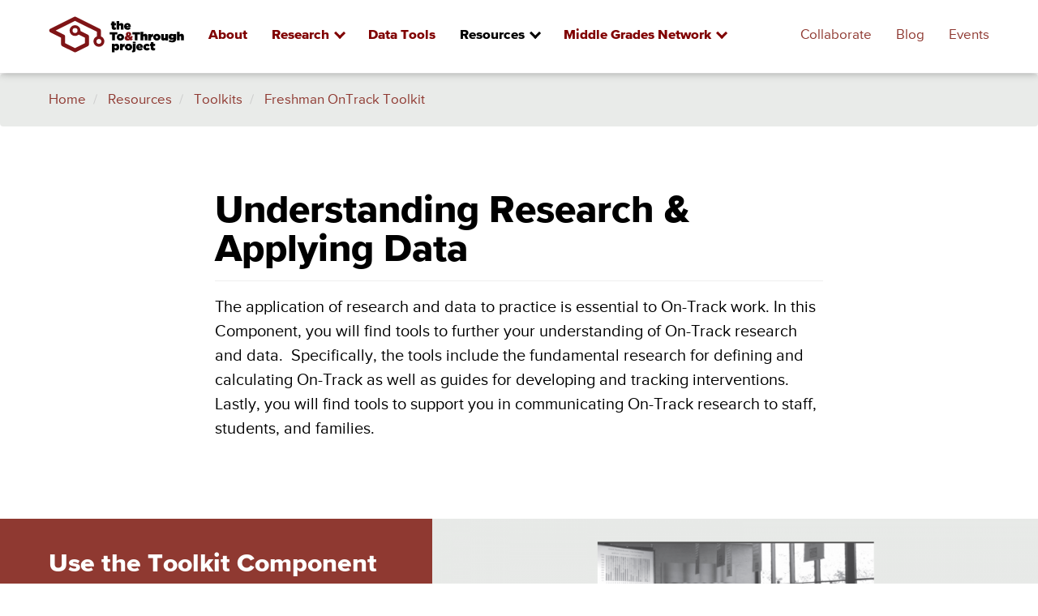

--- FILE ---
content_type: text/html; charset=UTF-8
request_url: https://toandthrough.uchicago.edu/toolkit-component/understanding-research-applying-data
body_size: 7731
content:
<!DOCTYPE html>
<html lang="en" dir="ltr" prefix="og: https://ogp.me/ns#">
<head>
  <meta charset="utf-8" />
<script async src="https://www.googletagmanager.com/gtag/js?id=UA-50345902-2"></script>
<script>window.dataLayer = window.dataLayer || [];function gtag(){dataLayer.push(arguments)};gtag("js", new Date());gtag("set", "developer_id.dMDhkMT", true);gtag("config", "UA-50345902-2", {"groups":"default","anonymize_ip":true,"page_placeholder":"PLACEHOLDER_page_path"});gtag("config", "G-CMG0VSWJDT", {"groups":"default","page_placeholder":"PLACEHOLDER_page_location"});</script>
<meta name="description" content="The application of research and data to practice is essential to On-Track work. In this Component, you will find tools to further your understanding of the On-Track research and data." />
<link rel="canonical" href="https://toandthrough.uchicago.edu/toolkit-component/understanding-research-applying-data" />
<link rel="image_src" href="NCS_SuccComp_Applying.png" />
<meta property="og:site_name" content="The To&amp;Through Project" />
<meta property="og:type" content="Article" />
<meta property="og:url" content="https://toandthrough.uchicago.edu/toolkit-component/understanding-research-applying-data" />
<meta property="og:title" content="Understanding Research &amp; Applying Data" />
<meta property="og:description" content="The application of research and data to practice is essential to On-Track work. In this Component, you will find tools to further your understanding of the On-Track research and data." />
<meta property="og:image" content="https://toandthrough.uchicago.eduNCS_SuccComp_Applying.png" />
<meta property="article:published_time" content="2016-08-30T14:12:54-05:00" />
<meta property="article:modified_time" content="2017-09-06T13:55:32-05:00" />
<meta name="twitter:card" content="summary_large_image" />
<meta name="twitter:title" content="Understanding Research &amp; Applying Data" />
<meta name="twitter:description" content="The application of research and data to practice is essential to On-Track work. In this Component, you will find tools to further your understanding of the On-Track research and data." />
<meta name="twitter:url" content="https://toandthrough.uchicago.edu/toolkit-component/understanding-research-applying-data" />
<meta name="twitter:image" content="https://toandthrough.uchicago.eduNCS_SuccComp_Applying.png" />
<meta name="Generator" content="Drupal 10 (https://www.drupal.org)" />
<meta name="MobileOptimized" content="width" />
<meta name="HandheldFriendly" content="true" />
<meta name="viewport" content="width=device-width, initial-scale=1.0" />
<link rel="icon" href="/themes/toandthrough/assets/images/favicon.ico" type="image/vnd.microsoft.icon" />

    <title>Understanding Research &amp; Applying Data | The To&amp;Through Project</title>
    
	<!--
	/* @license
	 * MyFonts Webfont Build ID 1316338, 2011-10-03T10:50:35-0400
	 * 
	 * The fonts listed in this notice are subject to the End User License
	 * Agreement(s) entered into by the website owner. All other parties are 
	 * explicitly restricted from using the Licensed Webfonts(s).
	 * 
	 * You may obtain a valid license at the URLs below.
	 * 
	 * Webfont: Proxima Nova Thin by Mark Simonson
	 * URL: http://www.myfonts.com/fonts/marksimonson/proxima-nova/thin/
	 * Licensed pageviews: 10,000,000
	 * 
	 * Webfont: Proxima Nova Regular by Mark Simonson
	 * URL: http://www.myfonts.com/fonts/marksimonson/proxima-nova/regular/
	 * Licensed pageviews: 10,000,000
	 * 
	 * Webfont: Proxima Nova Semibold by Mark Simonson
	 * URL: http://www.myfonts.com/fonts/marksimonson/proxima-nova/semibold/
	 * Licensed pageviews: 10,000,000
	 * 
	 * Webfont: Proxima Nova Light by Mark Simonson
	 * URL: http://www.myfonts.com/fonts/marksimonson/proxima-nova/light/
	 * Licensed pageviews: 10,000,000
	 * 
	 * 
	 * 
	 * License: http://www.myfonts.com/viewlicense?type=web&buildid=1316338
	 * Webfonts copyright: Copyright (c) Mark Simonson, 2005. All rights reserved.
	 * 
	 * � 2011 Bitstream Inc

	 * @license
	 * MyFonts Webfont Build ID 3275253, 2016-08-26T12:08:51-0400
	 * 
	 * The fonts listed in this notice are subject to the End User License
	 * Agreement(s) entered into by the website owner. All other parties are 
	 * explicitly restricted from using the Licensed Webfonts(s).
	 * 
	 * You may obtain a valid license at the URLs below.
	 * 
	 * Webfont: ProximaNova-Extrabld by Mark Simonson
	 * URL: http://www.myfonts.com/fonts/marksimonson/proxima-nova/extrabld/
	 * Copyright: Copyright (c) Mark Simonson, 2005. All rights reserved.
	 * Licensed pageviews: 1,000,000
	 * 
	 * 
	 * License: http://www.myfonts.com/viewlicense?type=web&buildid=3275253
	 * 
	 * � 2016 MyFonts Inc
	*/
	
	--> 
	
    <link rel="stylesheet" media="all" href="/sites/default/files/css/css_RVhFuPiQGj1NOViFv2fa_g-imL_RMzDqA6MdkCTyVA0.css?delta=0&amp;language=en&amp;theme=toandthrough&amp;include=eJxLzkksLq7Uz8tPSdUpriwuSc3VT0osTtUpyU_MSynJKMovTc-AiJRlppYX64NJvdz8lNKcVADLABd4" />
<link rel="stylesheet" media="all" href="/sites/default/files/css/css_tWdd4yO7C_eIfw7nEDuajYRKdDJbysNDaWBo6RPosYs.css?delta=1&amp;language=en&amp;theme=toandthrough&amp;include=eJxLzkksLq7Uz8tPSdUpriwuSc3VT0osTtUpyU_MSynJKMovTc-AiJRlppYX64NJvdz8lNKcVADLABd4" />

    
	  <!--[if lt IE 9]>
	   <script>
	      document.createElement('header');
	      document.createElement('nav');
	      document.createElement('section');
	      document.createElement('article');
	      document.createElement('aside');
	      document.createElement('footer');
	   </script>
	  <![endif]-->    
</head>
<body class="page-node-14 path-toolkit-component-understanding-research-applying-data path--node page--toolkit-component">
<a href="#main" class="visually-hidden focusable">
  Skip to main content
</a>

  <div class="dialog-off-canvas-main-canvas" data-off-canvas-main-canvas>
    <header id="header" class="header">
	<div class="container-fluid">
		<nav class="navbar navbar-default navbar-static-top">	  
		    <div class="navbar-header">
		      <button type="button" class="navbar-toggle" data-toggle="collapse" data-target=".navbar-collapse">
		        <span class="sr-only">Toggle navigation</span>
		        <span class="icon-bar"></span>
		        <span class="icon-bar"></span>
		        <span class="icon-bar"></span>
		      </button>		      
		        <a href="/" class="navbar-brand" rel="home" title="To&Through Home">
		        	<img src="/themes/toandthrough/assets/images/logo.svg" alt="To&Through Home" id="logo" class="site-logo" />
		        </a>		        
		    </div>
		
		    <div class="collapse navbar-collapse">
		      		        <div class="navbar-left">
		            <div class="region region-navbar-left">
    <nav class="block block--menu block--toandthrough-main-menu" role="navigation" aria-labelledby="block-toandthrough-main-menu-menu">
  
  
      

        <ul class="nav navbar-nav">
                  <li>
                  <a href="/about" data-drupal-link-system-path="node/6">About</a>
                      </li>
                <li class="expanded dropdown">
                  <a href="/research" class="dropdown-toggle" data-toggle="dropdown">Research <span class="caret"></span></a>
                                    <ul class="dropdown-menu">
                    <li>
                  <a href="/research" title="" data-drupal-link-system-path="node/7">Research Reports</a>
                      </li>
                <li>
                  <a href="/busting-myths-what-matters-for-high-school-and-college-success" data-drupal-link-system-path="node/38">Myths &amp; Facts</a>
                      </li>
                <li>
                  <a href="/research/educational-attainment-of-chicago-public-schools-students" data-drupal-link-system-path="node/469">Annual Educational Attainment of CPS Students</a>
                      </li>
      </ul>
    
              </li>
                <li>
                  <a href="/tool">Data Tools</a>
                      </li>
                <li class="active expanded dropdown">
                  <a href="/resources" class="dropdown-toggle" data-toggle="dropdown">Resources <span class="caret"></span></a>
                                    <ul class="dropdown-menu">
                    <li>
                  <a href="/resources/middle-grades-success-resources" data-drupal-link-system-path="node/468">Middle Grades Success Resources</a>
                      </li>
                <li>
                  <a href="/resources/cps-student-stories" data-drupal-link-system-path="node/560">Student Stories</a>
                      </li>
                <li>
                  <a href="/busting-myths-what-matters-for-high-school-and-college-success" title="" data-drupal-link-system-path="node/38">Myths &amp; Facts</a>
                      </li>
                <li>
                  <a href="/learning-cases" title="To&amp;Through Learning Cases" data-drupal-link-system-path="node/648">Learning Cases</a>
                      </li>
                <li>
                  <a href="https://toandthrough.uchicago.edu/family-stories">Family Stories</a>
                      </li>
                <li>
                  <a href="/resources/cps-data-insights" data-drupal-link-system-path="node/26">Data Insights</a>
                      </li>
                <li>
                  <a href="/resources/freshman-success-resources" data-drupal-link-system-path="node/411">Freshman Success Resources</a>
                      </li>
                <li>
                  <a href="/resources/postsecondary-success-resources" data-drupal-link-system-path="node/414">Postsecondary Success Resources</a>
                      </li>
      </ul>
    
              </li>
                <li class="expanded dropdown">
                  <a href="/middle-grades-network-improvement-community" class="dropdown-toggle" data-toggle="dropdown">Middle Grades Network <span class="caret"></span></a>
                                    <ul class="dropdown-menu">
                    <li>
                  <a href="/middle-grades-network-improvement-community" data-drupal-link-system-path="node/459">Middle Grades Network Overview</a>
                      </li>
                <li>
                  <a href="/middle-grades-network-schools" data-drupal-link-system-path="node/460">Middle Grades Network Schools</a>
                      </li>
                <li>
                  <a href="https://docs.google.com/spreadsheets/d/1fsfvjaS2r65pnVOrCPf8dI3xnkwjhbys/edit?gid=848639497#gid=848639497" title="Calendar of important MGN events ">MGN Calendar</a>
                      </li>
                <li>
                  <a href="/mgn-student-fellowship-0" data-drupal-link-system-path="node/714">MGN Student Fellowship</a>
                      </li>
      </ul>
    
              </li>
      </ul>
    


  </nav>

  </div>

		        </div>
		      		
		      		        <div class="navbar-right">
		            <div class="region region-navbar-right">
    <nav class="block block--menu block--tactical" role="navigation" aria-labelledby="block-tactical-menu">
  
  
      

        <ul class="nav">
                  <li>
                  <a href="/collaborate" data-drupal-link-system-path="node/533">Collaborate</a>
                      </li>
                <li>
                  <a href="/blog" data-drupal-link-system-path="node/29">Blog</a>
                      </li>
                <li>
                  <a href="/events" data-drupal-link-system-path="node/371">Events</a>
                      </li>
      </ul>
    


  </nav>

  </div>

		        </div>
		      		    </div>	 
		</nav>
	</div>
</header>

<div class="full-width crumbs">
    <div id="breadcrumb" class="visible-desktop">
          <div class="region region-breadcrumbs">
    <div class="block block--toandthrough-breadcrumbs">
  
    
  <div class="block__content">
            <nav role="navigation" aria-labelledby="system-breadcrumb">
    <h2 id="system-breadcrumb" class="visually-hidden">Breadcrumb</h2>
    <ol class="breadcrumb">
              <li>
                      <a href="/">Home</a>
                  </li>
              <li>
                      <a href="/resources">Resources</a>
                  </li>
              <li>
                      <a href="/toolkits">Toolkits</a>
                  </li>
              <li>
                      <a href="/freshman-ontrack-toolkit">Freshman OnTrack Toolkit</a>
                  </li>
          </ol>
  </nav>

      </div>
</div>

  </div>

    </div>
</div>

<div class="full-width hero">
	<div class="container-fluid">
		  <div class="region region-hero">
    <div class="views-element-container block block--views-block--hero-block">
  
    
  <div class="block__content">
          <div><div class="view view--hero view--hero--block view-id-hero view-display-id-block js-view-dom-id-07cd138f9ec5fa9edda94d147a44e2ff60be0f63beaa3f04abda4cf3bd7bf363">
  
    
      
  
        </div>
</div>

      </div>
</div>

  </div>

	</div>
</div>



<div id="main-wrapper">
  <div id="main" class="main">
    <div class="container">
	    <div class="row">
	      	        <div id="messages">
	            <div class="region region-messages">
    <div data-drupal-messages-fallback class="hidden"></div>

  </div>

	        </div>
	      	      <div id="page-header">
              <div class="region region-title">
    <div class="block block--toandthrough-page-title">
  
    
  <div class="block__content">
          
  <div class="page-header">
    <h1 class="page-title">
<span>Understanding Research &amp; Applying Data</span>
</h1>
  </div>


      </div>
</div>

  </div>

	      </div>
	    </div>
    </div>
    <div id="content" class="container">
	    <div class="row">
			  <div class="region region-content">
      
<article data-history-node-id="14" class="node toolkit-component toolkit-component--full">

  
    

  
  <div class="node__content">
    
            <div class="toolkit-component__field-body-top"><p>The application of research and data to practice is essential to On-Track work. In this Component, you will find tools to further your understanding of On-Track research and data. &nbsp;Specifically, the tools include the&nbsp;fundamental research for defining and calculating On-Track as well as guides for developing and tracking interventions. Lastly, you will find tools to support you in communicating On-Track research to staff, students, and families.&nbsp;</p>
</div>
      
  </div>

</article>


  </div>

	    </div>
    </div>
    
		
	    
		<div class="full-width teasers">
		<div class="container-fluid">
			  <div class="region region-teasers">
    <div class="views-element-container block block--views-block--teasers-block">
  
    
  <div class="block__content">
          <div><div class="view view--teasers view--teasers--block view-id-teasers view-display-id-block js-view-dom-id-f5b9be165467225c10dad692c7fc58ecada9169399f3d1b7101d5f5e6e498b37">
  
    
      
      <div class="view__content">
          <div class="teaser">
    <div class="teaser-image"><a href="/sites/default/files/uploads/components/NCS_FOT_Toolkit_URAD.pdf"><div>
  
  
            <div class="image__field-media-image">    <picture>
                  <source srcset="/sites/default/files/styles/large_teaser_xl/public/uploads/teasers/URAD_cover2.PNG?itok=t_SbVz42 1x" media="(min-width: 1200px)" type="image/png" width="1200" height="805"/>
              <source srcset="/sites/default/files/styles/large_teaser/public/uploads/teasers/URAD_cover2.PNG?itok=xMCsIt4U 1x" media="(min-width: 992px) and (max-width: 1199px)" type="image/png" width="900" height="604"/>
              <source srcset="/sites/default/files/styles/large_teaser_xl/public/uploads/teasers/URAD_cover2.PNG?itok=t_SbVz42 1x" media="(min-width: 768px) and (max-width: 991px)" type="image/png" width="1200" height="805"/>
              <source srcset="/sites/default/files/styles/large_teaser/public/uploads/teasers/URAD_cover2.PNG?itok=xMCsIt4U 1x" media="(max-width: 767px)" type="image/png" width="900" height="604"/>
                  <img loading="eager" width="900" height="604" src="/sites/default/files/styles/large_teaser/public/uploads/teasers/URAD_cover2.PNG?itok=xMCsIt4U" alt="Cover Image" />

  </picture>

</div>
      
</div>
</a></div><div class="teaser-text">
    <h3 class="teaser-heading">Use the Toolkit Component</h3>
    <div class="teaser-description"><p>The Understanding Research &amp; Applying Data Component contains four Tool Sets. To download the entire Component, click below.</p>
</div>
    <div class="teaser-link"><ul><li><a href="/sites/default/files/uploads/components/NCS_FOT_Toolkit_URAD.pdf" target="_blank">Download the Full Toolkit Component (pdf)</a></li></ul></div>
</div>
  </div>

    </div>
  
        </div>
</div>

      </div>
</div>

  </div>

		</div>
	</div>
	    
    		<div class="container">
			<div class="row">
				  <div class="region region-content-bottom">
    <div class="block block--bodybottom">
  
    
  <div class="block__content">
          
            <div class="toolkit-component__field-body-bottom"><h3>Tool Sets: Understanding Research &amp; Applying Data</h3>
</div>
      
      </div>
</div>
<div class="views-element-container block block--views-block--research-toolsets">
  
    
  <div class="block__content">
          <div><div class="view view--research view--research--toolsets view-id-research view-display-id-toolsets js-view-dom-id-114d73b1693a814c0f68444532ff9f74e092cc075f0f3b1e12664d1310d53422">
  
    
      
      <div class="view__content">
          <div class="item">
    <div class="row"><div class="item-image">  <img loading="lazy" src="/sites/default/files/styles/small_teaser/public/uploads/teaser/applying_toolset_a.png?itok=h-uM5LbD" width="300" height="300" alt="Tool Set A" />


</div>
<div class="item-content">
     <div class="item-type">Tool Set</div>
     <h3>Calculating Freshman OnTrack </h3>
     <div class="item-text"><p>The Freshman OnTrack indicator provides a clear metric for predicting high school graduation in Chicago and targeting students for intervention.&nbsp;Tool Set A provides Success Teams with foundational knowledge on OnTrack as a concept and metric.</p>
</div>
     <div class="item-link"><span class="file file--mime-application-zip file--package-x-generic"><a href="/sites/default/files/uploads/toolsets/To%26Through_FOT_Toolkit_URAD_SetA_0.zip" type="application/zip" title="To&amp;Through_FOT_Toolkit_URAD_SetA.zip">Download the Full Tool Set (zip)</a></span>
  <span>(2.63 MB)</span>
</div>
</div></div>
  </div>
    <div class="item">
    <div class="row"><div class="item-image">  <img loading="lazy" src="/sites/default/files/styles/small_teaser/public/uploads/teaser/applying_toolset_b_0.png?itok=yzNTejOi" width="300" height="300" alt="Tool Set B" />


</div>
<div class="item-content">
     <div class="item-type">Tool Set</div>
     <h3>Building Relationships to Support the Transition to High School</h3>
     <div class="item-text"><p>Building relationships with students is a critical lever for supporting them in the transition to high school.&nbsp;</p>
</div>
     <div class="item-link"><span class="file file--mime-application-zip file--package-x-generic"><a href="/sites/default/files/uploads/toolsets/To%26Through_FOT_Toolkit_URAD_SetB.zip" type="application/zip" title="To&amp;Through_FOT_Toolkit_URAD_SetB.zip">Download the Full Tool Set (zip)</a></span>
  <span>(624.7 KB)</span>
</div>
</div></div>
  </div>
    <div class="item">
    <div class="row"><div class="item-image">  <img loading="lazy" src="/sites/default/files/styles/small_teaser/public/uploads/teaser/applying_toolset_c.png?itok=eqZChcKx" width="300" height="300" alt="Tool Set C" />


</div>
<div class="item-content">
     <div class="item-type">Tool Set</div>
     <h3>Developing and Tracking Interventions</h3>
     <div class="item-text"><p>One responsibility of the Success Team is to develop and track interventions. Tool Set C provides Success Teams with resources to design effective interventions.&nbsp;</p>
</div>
     <div class="item-link"><span class="file file--mime-application-zip file--package-x-generic"><a href="/sites/default/files/uploads/toolsets/To%26Through_FOT_Toolkit_URAD_SetC.zip" type="application/zip" title="To&amp;Through_FOT_Toolkit_URAD_SetC.zip">Download the Full Tool Set (zip)</a></span>
  <span>(755.51 KB)</span>
</div>
</div></div>
  </div>
    <div class="item">
    <div class="row"><div class="item-image">  <img loading="lazy" src="/sites/default/files/styles/small_teaser/public/uploads/teaser/applying_toolset_d.png?itok=Dq0mztz8" width="300" height="300" alt="Tool Set D" />


</div>
<div class="item-content">
     <div class="item-type">Tool Set</div>
     <h3>Communicating Freshman OnTrack Research to Staff, Students, and Families</h3>
     <div class="item-text"><p>Effective communication of Freshman OnTrack research and school-wide goals is important to create the necessary buy-in to improve outcomes for freshmen. Tool Set D provides Success Teams with resources to support your On-Track communication strategy.&nbsp;</p>
</div>
     <div class="item-link"><span class="file file--mime-application-zip file--package-x-generic"><a href="/sites/default/files/uploads/toolsets/To%26Through_FOT_Toolkit_URAD_SetD.zip" type="application/zip" title="To&amp;Through_FOT_Toolkit_URAD_SetD.zip">Download the Full Tool Set (zip)</a></span>
  <span>(6.79 MB)</span>
</div>
</div></div>
  </div>
    <div class="item">
    <div class="row"><div class="item-image">  <img loading="lazy" src="/sites/default/files/styles/small_teaser/public/uploads/teaser/applying_toolset_e.png?itok=34VBDm07" width="300" height="300" alt="Tool Set E" />


</div>
<div class="item-content">
     <div class="item-type">Tool Set</div>
     <h3>Ongoing Research from the UChicago Consortium</h3>
     <div class="item-text"><p>The relationship between freshman course performance and high school graduation has been validated in schools, districts, cities, and states across America. Since the release of the What Matters report, UChicago Consortium researchers have produced a plethora of new evidence on the transition to high school. This body of research is moving the field from mitigating course failure (just staying On Track) to supporting high levels of course performance for all students. Specifically, this means helping students increase their Grade Point Averages so they are ready for the rigors of college. Tool Set E provides educators with an understanding of how the work has evolved in Chicago since the development of the On-Track indicator.</p>
</div>
     <div class="item-link"><span class="file file--mime-application-zip file--package-x-generic"><a href="/sites/default/files/uploads/toolsets/To%26Through_FOT_Toolkit_URAD_SetE.zip" type="application/zip" title="To&amp;Through_FOT_Toolkit_URAD_SetE.zip">Download the Full Tool Set (zip)</a></span>
  <span>(2.7 MB)</span>
</div>
</div></div>
  </div>

    </div>
  
        </div>
</div>

      </div>
</div>

  </div>

			</div>
		</div>
	    
    
  </div> <!-- /#main -->
</div> <!-- /#main-wrapper -->




<footer id="footer" class="footer">
  	<div class="container-fluid">
	  	<div class="footer-top">
		  	<div class="footer-header"><h2>Stay Connected with the To&Through Project</h2></div>
  			<div class="footer-content">  <div class="region region-footer">
    <div class="block-content block-content--basic block-content--footerform basic">
  
    
      
            <div class="basic__body"><div id="mc_embed_shell"><link href="//cdn-images.mailchimp.com/embedcode/classic-10_7.css" rel="stylesheet" type="text/css"><div id="mc_embed_signup"><form class="validate" action="https://uchicago.us11.list-manage.com/subscribe/post?u=3884154708b55ad83f41d4324&amp;id=455e5d1cfe&amp;f_id=00687ce0f0" method="post" id="mc-embedded-subscribe-form" name="mc-embedded-subscribe-form" target="_blank"><div id="mc_embed_signup_scroll"><h5>Sign up for email updates</h5><!--             <div class="indicates-required"><span class="asterisk">*</span> indicates required</div> --><div class="mc-field-group"><label for="mce-EMAIL">Email Address <span class="asterisk">*</span></label><input class="required email form-control" type="email" name="EMAIL" id="mce-EMAIL" required value></div><div class="hidden-form"><div class="mc-field-group"><label for="mce-FNAME">First Name <span class="asterisk">*</span></label><input class=" text form-control" type="text" name="FNAME" id="mce-FNAME" value></div><div class="mc-field-group"><label for="mce-LNAME">Last Name <span class="asterisk">*</span></label><input class=" text form-control" type="text" name="LNAME" id="mce-LNAME" value></div><div class="mc-field-group"><label for="mce-AUD_TYPE">I am a: <span class="asterisk">*</span></label><select class=" form-control" name="AUD_TYPE" id="mce-AUD_TYPE"><option value></option><option value="Principal">Principal</option><option value="School Leader">School Leader</option><option value="Teacher">Teacher</option><option value="Counselor">Counselor</option><option value="District or Network Leader">District or Network Leader</option><option value="State-Level Education Official">State-Level Education Official</option><option value="Policymaker">Policymaker</option><option value="Media Professional">Media Professional</option><option value="Researcher / Academic">Researcher / Academic</option><option value="Parent">Parent</option><option value="Student">Student</option><option value="Nonprofit Professional">Nonprofit Professional</option><option value="Foundation Representative or Leader">Foundation Representative or Leader</option><option value="Higher Education Leader">Higher Education Leader</option><option value="Other">Other</option></select></div><div class="mc-field-group"><label for="mce-ORG">Organization <span class="asterisk">*</span></label><input class=" text form-control" type="text" name="ORG" id="mce-ORG" value></div><div class="mc-field-group"><label for="mce-MMERGE7">Title </label><input class=" text form-control" type="text" name="MMERGE7" id="mce-MMERGE7" value></div><div class="clear" id="mce-responses"><div class="response" style="display:none;" id="mce-error-response">&nbsp;</div><div class="response" style="display:none;" id="mce-success-response">&nbsp;</div></div><div style="left:-5000px;position:absolute;" aria-hidden="true"><input type="text" name="b_3884154708b55ad83f41d4324_455e5d1cfe" tabindex="-1" value></div><div class="clear"><input class="button form-control" type="submit" name="subscribe" id="mc-embedded-subscribe" value="Subscribe"></div></div></div></form></div><script type="text/javascript" src="//s3.amazonaws.com/downloads.mailchimp.com/js/mc-validate.js"></script><script type="text/javascript">(function($) {window.fnames = new Array(); window.ftypes = new Array();fnames[0]='EMAIL';ftypes[0]='email';fnames[1]='FNAME';ftypes[1]='text';fnames[2]='LNAME';ftypes[2]='text';fnames[3]='AUD_TYPE';ftypes[3]='dropdown';fnames[6]='ORG';ftypes[6]='text';fnames[7]='MMERGE7';ftypes[7]='text';fnames[4]='MMERGE4';ftypes[4]='text';}(jQuery));var $mcj = jQuery.noConflict(true);</script></div></div>
      
  </div>
<div class="block-content block-content--basic block-content--footerlinks basic">
  
    
      
            <div class="basic__body"><div class="footer-email">
<h5>Contact</h5>
<div class="footer-links"><a href="mailto:toandthrough@uchicago.edu">toandthrough@uchicago.edu</a></div>
</div>
<div class="footer-social">
<h5>Social Media</h5>
<div class="footer-links">
<a href="https://facebook.com/UChiToThrough" target="_blank" aria-label="Facebook"><span class="fa-stack"><i class="fa fa-circle fa-stack-2x"></i><i class="fa fa-facebook fa-stack-1x fa-inverse"></i></span></a> <a href="https://twitter.com/UChiToThrough" target="_blank" aria-label="Twitter"><span class="fa-stack"><i class="fa fa-circle fa-stack-2x"></i><i class="fa fa-twitter fa-stack-1x fa-inverse"></i></span></a>
</div>
</div></div>
      
  </div>

  </div>
</div>
	  	</div>
	  	<div class="footer-bottom">	 
		  	<div class="footer-logos">
			  	<img name="footercobrand" usemap="#image-map" width="771" height="77" src="/themes/toandthrough/assets/images/footer_logo_lockup_new.svg" alt="The University of Chicago School of Social Service Administration: Urban Education Institute" />
			</div>
			<map name="image-map">
			    <area target="_blank" alt="The University of Chicago School of Social Service Administration" title="SSA" href="https://www.ssa.uchicago.edu" coords="445,0,3,77" shape="rect">
			    <area target="_blank" alt="Urban Education Institute" title="UEI" href="https://uei.uchicago.edu" coords="470,77,771,0" shape="rect">
			</map> 
		  	<div class="footer-copyright">&copy;2023 <a href="https://www.uchicago.edu">University of Chicago</a></div> 
		  	<div class="footer-copyright"><a href="https://accessibility.uchicago.edu">UChicago Accessibility</a></div>
	  	</div>
  	</div>
</footer>

  </div>


<script type="application/json" data-drupal-selector="drupal-settings-json">{"path":{"baseUrl":"\/","pathPrefix":"","currentPath":"node\/14","currentPathIsAdmin":false,"isFront":false,"currentLanguage":"en"},"pluralDelimiter":"\u0003","suppressDeprecationErrors":true,"google_analytics":{"account":"UA-50345902-2","trackOutbound":true,"trackMailto":true,"trackTel":true,"trackDownload":true,"trackDownloadExtensions":"7z|aac|arc|arj|asf|asx|avi|bin|csv|doc(x|m)?|dot(x|m)?|exe|flv|gif|gz|gzip|hqx|jar|jpe?g|js|mp(2|3|4|e?g)|mov(ie)?|msi|msp|pdf|phps|png|ppt(x|m)?|pot(x|m)?|pps(x|m)?|ppam|sld(x|m)?|thmx|qtm?|ra(m|r)?|sea|sit|tar|tgz|torrent|txt|wav|wma|wmv|wpd|xls(x|m|b)?|xlt(x|m)|xlam|xml|z|zip","trackColorbox":true,"trackDomainMode":1},"user":{"uid":0,"permissionsHash":"5559ecb266f6648b9a8818348cc4237cc96664e356181d498079519612064025"}}</script>
<script src="/sites/default/files/js/js_0kv2WDqiKVrQwtUbJigDxK8YQ_BzoqgJyhidn6qIjVg.js?scope=footer&amp;delta=0&amp;language=en&amp;theme=toandthrough&amp;include=eJxLz89Pz0mNT8xLzKksyUwu1k9HE9ApSkzJrNAvTi7KLCjRKclPzEspySjKL03P0E9KLE4FAERaGY0"></script>

</body>
</html>


--- FILE ---
content_type: text/css
request_url: https://toandthrough.uchicago.edu/sites/default/files/css/css_tWdd4yO7C_eIfw7nEDuajYRKdDJbysNDaWBo6RPosYs.css?delta=1&language=en&theme=toandthrough&include=eJxLzkksLq7Uz8tPSdUpriwuSc3VT0osTtUpyU_MSynJKMovTc-AiJRlppYX64NJvdz8lNKcVADLABd4
body_size: 41360
content:
/* @license GPL-2.0-or-later https://www.drupal.org/licensing/faq */
.node--unpublished{background-color:#fff4f4;}
html{font-family:sans-serif;-ms-text-size-adjust:100%;-webkit-text-size-adjust:100%;}body{margin:0;}article,aside,details,figcaption,figure,footer,header,hgroup,main,menu,nav,section,summary{display:block;}audio,canvas,progress,video{display:inline-block;vertical-align:baseline;}audio:not([controls]){display:none;height:0;}[hidden],template{display:none;}a{background-color:transparent;}a:active,a:hover{outline:0;}abbr[title]{border-bottom:none;text-decoration:underline;text-decoration:underline dotted;}b,strong{font-weight:bold;}dfn{font-style:italic;}h1{font-size:2em;margin:0.67em 0;}mark{background:#ff0;color:#000;}small{font-size:80%;}sub,sup{font-size:75%;line-height:0;position:relative;vertical-align:baseline;}sup{top:-0.5em;}sub{bottom:-0.25em;}img{border:0;}svg:not(:root){overflow:hidden;}figure{margin:1em 40px;}hr{box-sizing:content-box;height:0;}pre{overflow:auto;}code,kbd,pre,samp{font-family:monospace,monospace;font-size:1em;}button,input,optgroup,select,textarea{color:inherit;font:inherit;margin:0;}button{overflow:visible;}button,select{text-transform:none;}button,html input[type="button"],input[type="reset"],input[type="submit"]{-webkit-appearance:button;cursor:pointer;}button[disabled],html input[disabled]{cursor:default;}button::-moz-focus-inner,input::-moz-focus-inner{border:0;padding:0;}input{line-height:normal;}input[type="checkbox"],input[type="radio"]{box-sizing:border-box;padding:0;}input[type="number"]::-webkit-inner-spin-button,input[type="number"]::-webkit-outer-spin-button{height:auto;}input[type="search"]{-webkit-appearance:textfield;box-sizing:content-box;}input[type="search"]::-webkit-search-cancel-button,input[type="search"]::-webkit-search-decoration{-webkit-appearance:none;}fieldset{border:1px solid #c0c0c0;margin:0 2px;padding:0.35em 0.625em 0.75em;}legend{border:0;padding:0;}textarea{overflow:auto;}optgroup{font-weight:bold;}table{border-collapse:collapse;border-spacing:0;}td,th{padding:0;}@media print{*,*:before,*:after{color:#000 !important;text-shadow:none !important;background:transparent !important;box-shadow:none !important;}a,a:visited{text-decoration:underline;}a[href]:after{content:" (" attr(href) ")";}abbr[title]:after{content:" (" attr(title) ")";}a[href^="#"]:after,a[href^="javascript:"]:after{content:"";}pre,blockquote{border:1px solid #999;page-break-inside:avoid;}thead{display:table-header-group;}tr,img{page-break-inside:avoid;}img{max-width:100% !important;}p,h2,h3{orphans:3;widows:3;}h2,h3{page-break-after:avoid;}.navbar{display:none;}.btn > .caret,.media-widget > a > .caret,.dropup > .btn > .caret,.media-widget.dropup > a > .caret{border-top-color:#000 !important;}.label{border:1px solid #000;}.table{border-collapse:collapse !important;}.table td,.table th{background-color:#fff !important;}.table-bordered th,.calendar-calendar table.mini th,.table-bordered td,.calendar-calendar table.mini td{border:1px solid #ddd !important;}}@font-face{font-family:"Glyphicons Halflings";src:url(/themes/toandthrough/assets/css/bootstrap/glyphicons-halflings-regular.eot);src:url(/themes/toandthrough/assets/css/bootstrap/glyphicons-halflings-regular.eot#iefix) format("embedded-opentype"),url(/themes/toandthrough/assets/css/bootstrap/glyphicons-halflings-regular.woff2) format("woff2"),url(/themes/toandthrough/assets/css/bootstrap/glyphicons-halflings-regular.woff) format("woff"),url(/themes/toandthrough/assets/css/bootstrap/glyphicons-halflings-regular.ttf) format("truetype"),url(/themes/toandthrough/assets/css/bootstrap/glyphicons-halflings-regular.svg#glyphicons_halflingsregular) format("svg");}.glyphicon{position:relative;top:1px;display:inline-block;font-family:"Glyphicons Halflings";font-style:normal;font-weight:400;line-height:1;-webkit-font-smoothing:antialiased;-moz-osx-font-smoothing:grayscale;}.glyphicon-asterisk:before{content:"\002a";}.glyphicon-plus:before{content:"\002b";}.glyphicon-euro:before,.glyphicon-eur:before{content:"\20ac";}.glyphicon-minus:before{content:"\2212";}.glyphicon-cloud:before{content:"\2601";}.glyphicon-envelope:before{content:"\2709";}.glyphicon-pencil:before{content:"\270f";}.glyphicon-glass:before{content:"\e001";}.glyphicon-music:before{content:"\e002";}.glyphicon-search:before{content:"\e003";}.glyphicon-heart:before{content:"\e005";}.glyphicon-star:before{content:"\e006";}.glyphicon-star-empty:before{content:"\e007";}.glyphicon-user:before{content:"\e008";}.glyphicon-film:before{content:"\e009";}.glyphicon-th-large:before{content:"\e010";}.glyphicon-th:before{content:"\e011";}.glyphicon-th-list:before{content:"\e012";}.glyphicon-ok:before{content:"\e013";}.glyphicon-remove:before{content:"\e014";}.glyphicon-zoom-in:before{content:"\e015";}.glyphicon-zoom-out:before{content:"\e016";}.glyphicon-off:before{content:"\e017";}.glyphicon-signal:before{content:"\e018";}.glyphicon-cog:before{content:"\e019";}.glyphicon-trash:before{content:"\e020";}.glyphicon-home:before{content:"\e021";}.glyphicon-file:before{content:"\e022";}.glyphicon-time:before{content:"\e023";}.glyphicon-road:before{content:"\e024";}.glyphicon-download-alt:before{content:"\e025";}.glyphicon-download:before{content:"\e026";}.glyphicon-upload:before{content:"\e027";}.glyphicon-inbox:before{content:"\e028";}.glyphicon-play-circle:before{content:"\e029";}.glyphicon-repeat:before{content:"\e030";}.glyphicon-refresh:before{content:"\e031";}.glyphicon-list-alt:before{content:"\e032";}.glyphicon-lock:before{content:"\e033";}.glyphicon-flag:before{content:"\e034";}.glyphicon-headphones:before{content:"\e035";}.glyphicon-volume-off:before{content:"\e036";}.glyphicon-volume-down:before{content:"\e037";}.glyphicon-volume-up:before{content:"\e038";}.glyphicon-qrcode:before{content:"\e039";}.glyphicon-barcode:before{content:"\e040";}.glyphicon-tag:before{content:"\e041";}.glyphicon-tags:before{content:"\e042";}.glyphicon-book:before{content:"\e043";}.glyphicon-bookmark:before{content:"\e044";}.glyphicon-print:before{content:"\e045";}.glyphicon-camera:before{content:"\e046";}.glyphicon-font:before{content:"\e047";}.glyphicon-bold:before{content:"\e048";}.glyphicon-italic:before{content:"\e049";}.glyphicon-text-height:before{content:"\e050";}.glyphicon-text-width:before{content:"\e051";}.glyphicon-align-left:before{content:"\e052";}.glyphicon-align-center:before{content:"\e053";}.glyphicon-align-right:before{content:"\e054";}.glyphicon-align-justify:before{content:"\e055";}.glyphicon-list:before{content:"\e056";}.glyphicon-indent-left:before{content:"\e057";}.glyphicon-indent-right:before{content:"\e058";}.glyphicon-facetime-video:before{content:"\e059";}.glyphicon-picture:before{content:"\e060";}.glyphicon-map-marker:before{content:"\e062";}.glyphicon-adjust:before{content:"\e063";}.glyphicon-tint:before{content:"\e064";}.glyphicon-edit:before{content:"\e065";}.glyphicon-share:before{content:"\e066";}.glyphicon-check:before{content:"\e067";}.glyphicon-move:before{content:"\e068";}.glyphicon-step-backward:before{content:"\e069";}.glyphicon-fast-backward:before{content:"\e070";}.glyphicon-backward:before{content:"\e071";}.glyphicon-play:before{content:"\e072";}.glyphicon-pause:before{content:"\e073";}.glyphicon-stop:before{content:"\e074";}.glyphicon-forward:before{content:"\e075";}.glyphicon-fast-forward:before{content:"\e076";}.glyphicon-step-forward:before{content:"\e077";}.glyphicon-eject:before{content:"\e078";}.glyphicon-chevron-left:before{content:"\e079";}.glyphicon-chevron-right:before{content:"\e080";}.glyphicon-plus-sign:before{content:"\e081";}.glyphicon-minus-sign:before{content:"\e082";}.glyphicon-remove-sign:before{content:"\e083";}.glyphicon-ok-sign:before{content:"\e084";}.glyphicon-question-sign:before{content:"\e085";}.glyphicon-info-sign:before{content:"\e086";}.glyphicon-screenshot:before{content:"\e087";}.glyphicon-remove-circle:before{content:"\e088";}.glyphicon-ok-circle:before{content:"\e089";}.glyphicon-ban-circle:before{content:"\e090";}.glyphicon-arrow-left:before{content:"\e091";}.glyphicon-arrow-right:before{content:"\e092";}.glyphicon-arrow-up:before{content:"\e093";}.glyphicon-arrow-down:before{content:"\e094";}.glyphicon-share-alt:before{content:"\e095";}.glyphicon-resize-full:before{content:"\e096";}.glyphicon-resize-small:before{content:"\e097";}.glyphicon-exclamation-sign:before{content:"\e101";}.glyphicon-gift:before{content:"\e102";}.glyphicon-leaf:before{content:"\e103";}.glyphicon-fire:before{content:"\e104";}.glyphicon-eye-open:before{content:"\e105";}.glyphicon-eye-close:before{content:"\e106";}.glyphicon-warning-sign:before{content:"\e107";}.glyphicon-plane:before{content:"\e108";}.glyphicon-calendar:before{content:"\e109";}.glyphicon-random:before{content:"\e110";}.glyphicon-comment:before{content:"\e111";}.glyphicon-magnet:before{content:"\e112";}.glyphicon-chevron-up:before{content:"\e113";}.glyphicon-chevron-down:before{content:"\e114";}.glyphicon-retweet:before{content:"\e115";}.glyphicon-shopping-cart:before{content:"\e116";}.glyphicon-folder-close:before{content:"\e117";}.glyphicon-folder-open:before{content:"\e118";}.glyphicon-resize-vertical:before{content:"\e119";}.glyphicon-resize-horizontal:before{content:"\e120";}.glyphicon-hdd:before{content:"\e121";}.glyphicon-bullhorn:before{content:"\e122";}.glyphicon-bell:before{content:"\e123";}.glyphicon-certificate:before{content:"\e124";}.glyphicon-thumbs-up:before{content:"\e125";}.glyphicon-thumbs-down:before{content:"\e126";}.glyphicon-hand-right:before{content:"\e127";}.glyphicon-hand-left:before{content:"\e128";}.glyphicon-hand-up:before{content:"\e129";}.glyphicon-hand-down:before{content:"\e130";}.glyphicon-circle-arrow-right:before{content:"\e131";}.glyphicon-circle-arrow-left:before{content:"\e132";}.glyphicon-circle-arrow-up:before{content:"\e133";}.glyphicon-circle-arrow-down:before{content:"\e134";}.glyphicon-globe:before{content:"\e135";}.glyphicon-wrench:before{content:"\e136";}.glyphicon-tasks:before{content:"\e137";}.glyphicon-filter:before{content:"\e138";}.glyphicon-briefcase:before{content:"\e139";}.glyphicon-fullscreen:before{content:"\e140";}.glyphicon-dashboard:before{content:"\e141";}.glyphicon-paperclip:before{content:"\e142";}.glyphicon-heart-empty:before{content:"\e143";}.glyphicon-link:before{content:"\e144";}.glyphicon-phone:before{content:"\e145";}.glyphicon-pushpin:before{content:"\e146";}.glyphicon-usd:before{content:"\e148";}.glyphicon-gbp:before{content:"\e149";}.glyphicon-sort:before{content:"\e150";}.glyphicon-sort-by-alphabet:before{content:"\e151";}.glyphicon-sort-by-alphabet-alt:before{content:"\e152";}.glyphicon-sort-by-order:before{content:"\e153";}.glyphicon-sort-by-order-alt:before{content:"\e154";}.glyphicon-sort-by-attributes:before{content:"\e155";}.glyphicon-sort-by-attributes-alt:before{content:"\e156";}.glyphicon-unchecked:before{content:"\e157";}.glyphicon-expand:before{content:"\e158";}.glyphicon-collapse-down:before{content:"\e159";}.glyphicon-collapse-up:before{content:"\e160";}.glyphicon-log-in:before{content:"\e161";}.glyphicon-flash:before{content:"\e162";}.glyphicon-log-out:before{content:"\e163";}.glyphicon-new-window:before{content:"\e164";}.glyphicon-record:before{content:"\e165";}.glyphicon-save:before{content:"\e166";}.glyphicon-open:before{content:"\e167";}.glyphicon-saved:before{content:"\e168";}.glyphicon-import:before{content:"\e169";}.glyphicon-export:before{content:"\e170";}.glyphicon-send:before{content:"\e171";}.glyphicon-floppy-disk:before{content:"\e172";}.glyphicon-floppy-saved:before{content:"\e173";}.glyphicon-floppy-remove:before{content:"\e174";}.glyphicon-floppy-save:before{content:"\e175";}.glyphicon-floppy-open:before{content:"\e176";}.glyphicon-credit-card:before{content:"\e177";}.glyphicon-transfer:before{content:"\e178";}.glyphicon-cutlery:before{content:"\e179";}.glyphicon-header:before{content:"\e180";}.glyphicon-compressed:before{content:"\e181";}.glyphicon-earphone:before{content:"\e182";}.glyphicon-phone-alt:before{content:"\e183";}.glyphicon-tower:before{content:"\e184";}.glyphicon-stats:before{content:"\e185";}.glyphicon-sd-video:before{content:"\e186";}.glyphicon-hd-video:before{content:"\e187";}.glyphicon-subtitles:before{content:"\e188";}.glyphicon-sound-stereo:before{content:"\e189";}.glyphicon-sound-dolby:before{content:"\e190";}.glyphicon-sound-5-1:before{content:"\e191";}.glyphicon-sound-6-1:before{content:"\e192";}.glyphicon-sound-7-1:before{content:"\e193";}.glyphicon-copyright-mark:before{content:"\e194";}.glyphicon-registration-mark:before{content:"\e195";}.glyphicon-cloud-download:before{content:"\e197";}.glyphicon-cloud-upload:before{content:"\e198";}.glyphicon-tree-conifer:before{content:"\e199";}.glyphicon-tree-deciduous:before{content:"\e200";}.glyphicon-cd:before{content:"\e201";}.glyphicon-save-file:before{content:"\e202";}.glyphicon-open-file:before{content:"\e203";}.glyphicon-level-up:before{content:"\e204";}.glyphicon-copy:before{content:"\e205";}.glyphicon-paste:before{content:"\e206";}.glyphicon-alert:before{content:"\e209";}.glyphicon-equalizer:before{content:"\e210";}.glyphicon-king:before{content:"\e211";}.glyphicon-queen:before{content:"\e212";}.glyphicon-pawn:before{content:"\e213";}.glyphicon-bishop:before{content:"\e214";}.glyphicon-knight:before{content:"\e215";}.glyphicon-baby-formula:before{content:"\e216";}.glyphicon-tent:before{content:"\26fa";}.glyphicon-blackboard:before{content:"\e218";}.glyphicon-bed:before{content:"\e219";}.glyphicon-apple:before{content:"\f8ff";}.glyphicon-erase:before{content:"\e221";}.glyphicon-hourglass:before{content:"\231b";}.glyphicon-lamp:before{content:"\e223";}.glyphicon-duplicate:before{content:"\e224";}.glyphicon-piggy-bank:before{content:"\e225";}.glyphicon-scissors:before{content:"\e226";}.glyphicon-bitcoin:before{content:"\e227";}.glyphicon-btc:before{content:"\e227";}.glyphicon-xbt:before{content:"\e227";}.glyphicon-yen:before{content:"\00a5";}.glyphicon-jpy:before{content:"\00a5";}.glyphicon-ruble:before{content:"\20bd";}.glyphicon-rub:before{content:"\20bd";}.glyphicon-scale:before{content:"\e230";}.glyphicon-ice-lolly:before{content:"\e231";}.glyphicon-ice-lolly-tasted:before{content:"\e232";}.glyphicon-education:before{content:"\e233";}.glyphicon-option-horizontal:before{content:"\e234";}.glyphicon-option-vertical:before{content:"\e235";}.glyphicon-menu-hamburger:before{content:"\e236";}.glyphicon-modal-window:before{content:"\e237";}.glyphicon-oil:before{content:"\e238";}.glyphicon-grain:before{content:"\e239";}.glyphicon-sunglasses:before{content:"\e240";}.glyphicon-text-size:before{content:"\e241";}.glyphicon-text-color:before{content:"\e242";}.glyphicon-text-background:before{content:"\e243";}.glyphicon-object-align-top:before{content:"\e244";}.glyphicon-object-align-bottom:before{content:"\e245";}.glyphicon-object-align-horizontal:before{content:"\e246";}.glyphicon-object-align-left:before{content:"\e247";}.glyphicon-object-align-vertical:before{content:"\e248";}.glyphicon-object-align-right:before{content:"\e249";}.glyphicon-triangle-right:before{content:"\e250";}.glyphicon-triangle-left:before{content:"\e251";}.glyphicon-triangle-bottom:before{content:"\e252";}.glyphicon-triangle-top:before{content:"\e253";}.glyphicon-console:before{content:"\e254";}.glyphicon-superscript:before{content:"\e255";}.glyphicon-subscript:before{content:"\e256";}.glyphicon-menu-left:before{content:"\e257";}.glyphicon-menu-right:before{content:"\e258";}.glyphicon-menu-down:before{content:"\e259";}.glyphicon-menu-up:before{content:"\e260";}*{box-sizing:border-box;}*:before,*:after{box-sizing:border-box;}html{font-size:10px;-webkit-tap-highlight-color:rgba(0,0,0,0);}body{font-family:"ProximaNova-Regular","Helvetica Neue",Helvetica,Arial,sans-serif;font-size:20px;line-height:1.5;color:#000000;background-color:#ffffff;}input,button,select,textarea{font-family:inherit;font-size:inherit;line-height:inherit;}a{color:#8F3931;text-decoration:none;}a:hover,a:focus{color:#56221d;text-decoration:underline;}a:focus{outline:5px auto -webkit-focus-ring-color;outline-offset:-2px;}figure{margin:0;}img{vertical-align:middle;}.img-responsive{display:block;max-width:100%;height:auto;}.img-rounded{border-radius:6px;}.img-thumbnail{padding:4px;line-height:1.5;background-color:#ffffff;border:1px solid #ddd;border-radius:4px;transition:all 0.2s ease-in-out;display:inline-block;max-width:100%;height:auto;}.img-circle{border-radius:50%;}hr{margin-top:30px;margin-bottom:30px;border:0;border-top:1px solid #eeeeee;}.sr-only{position:absolute;width:1px;height:1px;padding:0;margin:-1px;overflow:hidden;clip:rect(0,0,0,0);border:0;}.sr-only-focusable:active,.sr-only-focusable:focus{position:static;width:auto;height:auto;margin:0;overflow:visible;clip:auto;}[role="button"]{cursor:pointer;}h1,h2,h3,h4,h5,h6,.h1,.h2,.h3,.view--numbers-and-narratives .view__content .item .item-content a,.h4,.h5,.h6{font-family:"ProximaNova-Extrabld","Helvetica Neue",Helvetica,Arial,sans-serif;font-weight:400;line-height:1;color:inherit;}h1 small,h1 .small,h2 small,h2 .small,h3 small,h3 .small,h4 small,h4 .small,h5 small,h5 .small,h6 small,h6 .small,.h1 small,.h1 .small,.h2 small,.h2 .small,.h3 small,.view--numbers-and-narratives .view__content .item .item-content a small,.h3 .small,.view--numbers-and-narratives .view__content .item .item-content a .small,.h4 small,.h4 .small,.h5 small,.h5 .small,.h6 small,.h6 .small{font-weight:400;line-height:1;color:#999999;}h1,.h1,h2,.h2,h3,.h3,.view--numbers-and-narratives .view__content .item .item-content a{margin-top:30px;margin-bottom:15px;}h1 small,h1 .small,.h1 small,.h1 .small,h2 small,h2 .small,.h2 small,.h2 .small,h3 small,h3 .small,.h3 small,.view--numbers-and-narratives .view__content .item .item-content a small,.h3 .small,.view--numbers-and-narratives .view__content .item .item-content a .small{font-size:65%;}h4,.h4,h5,.h5,h6,.h6{margin-top:15px;margin-bottom:15px;}h4 small,h4 .small,.h4 small,.h4 .small,h5 small,h5 .small,.h5 small,.h5 .small,h6 small,h6 .small,.h6 small,.h6 .small{font-size:75%;}h1,.h1{font-size:48px;}h2,.h2{font-size:48px;}h3,.h3,.view--numbers-and-narratives .view__content .item .item-content a{font-size:32px;}h4,.h4{font-size:20px;}h5,.h5{font-size:17px;}h6,.h6{font-size:17px;}p{margin:0 0 15px;}.lead{margin-bottom:30px;font-size:23px;font-weight:300;line-height:1.4;}@media (min-width:768px){.lead{font-size:30px;}}small,.small{font-size:85%;}mark,.mark{padding:.2em;background-color:#fcf8e3;}.text-left{text-align:left;}.text-right{text-align:right;}.text-center{text-align:center;}.text-justify{text-align:justify;}.text-nowrap{white-space:nowrap;}.text-lowercase{text-transform:lowercase;}.text-uppercase,.initialism{text-transform:uppercase;}.text-capitalize{text-transform:capitalize;}.text-muted,body.maintenance-page .tasks-list > div{color:#999999;}.text-primary{color:#8F3931;}a.text-primary:hover,a.text-primary:focus{color:#692a24;}.text-success{color:#3c763d;}a.text-success:hover,a.text-success:focus{color:#2b542c;}.text-info{color:#31708f;}a.text-info:hover,a.text-info:focus{color:#245269;}.text-warning{color:#8a6d3b;}a.text-warning:hover,a.text-warning:focus{color:#66512c;}.text-danger{color:#a94442;}a.text-danger:hover,a.text-danger:focus{color:#843534;}.bg-primary{color:#fff;}.bg-primary{background-color:#8F3931;}a.bg-primary:hover,a.bg-primary:focus{background-color:#692a24;}.bg-success{background-color:#dff0d8;}a.bg-success:hover,a.bg-success:focus{background-color:#c1e2b3;}.bg-info{background-color:#d9edf7;}a.bg-info:hover,a.bg-info:focus{background-color:#afd9ee;}.bg-warning{background-color:#fcf8e3;}a.bg-warning:hover,a.bg-warning:focus{background-color:#f7ecb5;}.bg-danger{background-color:#f2dede;}a.bg-danger:hover,a.bg-danger:focus{background-color:#e4b9b9;}.page-header{padding-bottom:14px;margin:60px 0 30px;border-bottom:1px solid #eeeeee;}ul,ol{margin-top:0;margin-bottom:15px;}ul ul,ul ol,ol ul,ol ol{margin-bottom:0;}.list-unstyled{padding-left:0;list-style:none;}.list-inline{padding-left:0;list-style:none;margin-left:-5px;}.list-inline > li{display:inline-block;padding-right:5px;padding-left:5px;}dl{margin-top:0;margin-bottom:30px;}dt,dd{line-height:1.5;}dt{font-weight:700;}dd{margin-left:0;}.dl-horizontal dd:before,.dl-horizontal dd:after{content:" ";display:table;}.dl-horizontal dd:after{clear:both;}@media (min-width:980px){.dl-horizontal dt{float:left;width:160px;clear:left;text-align:right;overflow:hidden;text-overflow:ellipsis;white-space:nowrap;}.dl-horizontal dd{margin-left:180px;}}abbr[title],abbr[data-original-title]{cursor:help;}.initialism{font-size:90%;}blockquote{padding:15px 30px;margin:0 0 30px;font-size:25px;border-left:5px solid #eeeeee;}blockquote p:last-child,blockquote ul:last-child,blockquote ol:last-child{margin-bottom:0;}blockquote footer,blockquote small,blockquote .small{display:block;font-size:80%;line-height:1.5;color:#999999;}blockquote footer:before,blockquote small:before,blockquote .small:before{content:"\2014 \00A0";}.blockquote-reverse,blockquote.pull-right{padding-right:15px;padding-left:0;text-align:right;border-right:5px solid #eeeeee;border-left:0;}.blockquote-reverse footer:before,.blockquote-reverse small:before,.blockquote-reverse .small:before,blockquote.pull-right footer:before,blockquote.pull-right small:before,blockquote.pull-right .small:before{content:"";}.blockquote-reverse footer:after,.blockquote-reverse small:after,.blockquote-reverse .small:after,blockquote.pull-right footer:after,blockquote.pull-right small:after,blockquote.pull-right .small:after{content:"\00A0 \2014";}address{margin-bottom:30px;font-style:normal;line-height:1.5;}code,kbd,pre,samp{font-family:Menlo,Monaco,Consolas,"Courier New",monospace;}code{padding:2px 4px;font-size:90%;color:#c7254e;background-color:#f9f2f4;border-radius:4px;}kbd{padding:2px 4px;font-size:90%;color:#fff;background-color:#333;border-radius:3px;box-shadow:inset 0 -1px 0 rgba(0,0,0,0.25);}kbd kbd{padding:0;font-size:100%;font-weight:700;box-shadow:none;}pre{display:block;padding:14.5px;margin:0 0 15px;font-size:19px;line-height:1.5;color:#333333;word-break:break-all;word-wrap:break-word;background-color:#f5f5f5;border:1px solid #ccc;border-radius:4px;}pre code{padding:0;font-size:inherit;color:inherit;white-space:pre-wrap;background-color:transparent;border-radius:0;}.pre-scrollable{max-height:340px;overflow-y:scroll;}.container,.view--selected-project .selected-project,.view--partners .view__header{padding-right:15px;padding-left:15px;margin-right:auto;margin-left:auto;}.container:before,.view--selected-project .selected-project:before,.view--partners .view__header:before,.container:after,.view--selected-project .selected-project:after,.view--partners .view__header:after{content:" ";display:table;}.container:after,.view--selected-project .selected-project:after,.view--partners .view__header:after{clear:both;}@media (min-width:768px){.container,.view--selected-project .selected-project,.view--partners .view__header{width:750px;}}@media (min-width:992px){.container,.view--selected-project .selected-project,.view--partners .view__header{width:970px;}}@media (min-width:1200px){.container,.view--selected-project .selected-project,.view--partners .view__header{width:1170px;}}.container-fluid{padding-right:15px;padding-left:15px;margin-right:auto;margin-left:auto;}.container-fluid:before,.container-fluid:after{content:" ";display:table;}.container-fluid:after{clear:both;}.row{margin-right:-15px;margin-left:-15px;}.row:before,.row:after{content:" ";display:table;}.row:after{clear:both;}.row-no-gutters{margin-right:0;margin-left:0;}.row-no-gutters [class*="col-"]{padding-right:0;padding-left:0;}.col-xs-1,.col-sm-1,.col-md-1,.col-lg-1,.col-xs-2,.col-sm-2,.col-md-2,.col-lg-2,.col-xs-3,.col-sm-3,.col-md-3,.col-lg-3,.col-xs-4,.col-sm-4,.col-md-4,.col-lg-4,.col-xs-5,.col-sm-5,.col-md-5,.col-lg-5,.col-xs-6,.col-sm-6,.col-md-6,.col-lg-6,.col-xs-7,.col-sm-7,.col-md-7,.col-lg-7,.col-xs-8,.col-sm-8,.col-md-8,.col-lg-8,.col-xs-9,.col-sm-9,.col-md-9,.col-lg-9,.col-xs-10,.col-sm-10,.col-md-10,.col-lg-10,.col-xs-11,.col-sm-11,.col-md-11,.col-lg-11,.col-xs-12,.col-sm-12,.col-md-12,.calendar-calendar,.view .row > .list-group,.col-lg-12{position:relative;min-height:1px;padding-right:15px;padding-left:15px;}.col-xs-1,.col-xs-2,.col-xs-3,.col-xs-4,.col-xs-5,.col-xs-6,.col-xs-7,.col-xs-8,.col-xs-9,.col-xs-10,.col-xs-11,.col-xs-12{float:left;}.col-xs-1{width:8.33333%;}.col-xs-2{width:16.66667%;}.col-xs-3{width:25%;}.col-xs-4{width:33.33333%;}.col-xs-5{width:41.66667%;}.col-xs-6{width:50%;}.col-xs-7{width:58.33333%;}.col-xs-8{width:66.66667%;}.col-xs-9{width:75%;}.col-xs-10{width:83.33333%;}.col-xs-11{width:91.66667%;}.col-xs-12{width:100%;}.col-xs-pull-0{right:auto;}.col-xs-pull-1{right:8.33333%;}.col-xs-pull-2{right:16.66667%;}.col-xs-pull-3{right:25%;}.col-xs-pull-4{right:33.33333%;}.col-xs-pull-5{right:41.66667%;}.col-xs-pull-6{right:50%;}.col-xs-pull-7{right:58.33333%;}.col-xs-pull-8{right:66.66667%;}.col-xs-pull-9{right:75%;}.col-xs-pull-10{right:83.33333%;}.col-xs-pull-11{right:91.66667%;}.col-xs-pull-12{right:100%;}.col-xs-push-0{left:auto;}.col-xs-push-1{left:8.33333%;}.col-xs-push-2{left:16.66667%;}.col-xs-push-3{left:25%;}.col-xs-push-4{left:33.33333%;}.col-xs-push-5{left:41.66667%;}.col-xs-push-6{left:50%;}.col-xs-push-7{left:58.33333%;}.col-xs-push-8{left:66.66667%;}.col-xs-push-9{left:75%;}.col-xs-push-10{left:83.33333%;}.col-xs-push-11{left:91.66667%;}.col-xs-push-12{left:100%;}.col-xs-offset-0{margin-left:0%;}.col-xs-offset-1{margin-left:8.33333%;}.col-xs-offset-2{margin-left:16.66667%;}.col-xs-offset-3{margin-left:25%;}.col-xs-offset-4{margin-left:33.33333%;}.col-xs-offset-5{margin-left:41.66667%;}.col-xs-offset-6{margin-left:50%;}.col-xs-offset-7{margin-left:58.33333%;}.col-xs-offset-8{margin-left:66.66667%;}.col-xs-offset-9{margin-left:75%;}.col-xs-offset-10{margin-left:83.33333%;}.col-xs-offset-11{margin-left:91.66667%;}.col-xs-offset-12{margin-left:100%;}@media (min-width:768px){.col-sm-1,.col-sm-2,.col-sm-3,.col-sm-4,.col-sm-5,.col-sm-6,.col-sm-7,.col-sm-8,.col-sm-9,.col-sm-10,.col-sm-11,.col-sm-12{float:left;}.col-sm-1{width:8.33333%;}.col-sm-2{width:16.66667%;}.col-sm-3{width:25%;}.col-sm-4{width:33.33333%;}.col-sm-5{width:41.66667%;}.col-sm-6{width:50%;}.col-sm-7{width:58.33333%;}.col-sm-8{width:66.66667%;}.col-sm-9{width:75%;}.col-sm-10{width:83.33333%;}.col-sm-11{width:91.66667%;}.col-sm-12{width:100%;}.col-sm-pull-0{right:auto;}.col-sm-pull-1{right:8.33333%;}.col-sm-pull-2{right:16.66667%;}.col-sm-pull-3{right:25%;}.col-sm-pull-4{right:33.33333%;}.col-sm-pull-5{right:41.66667%;}.col-sm-pull-6{right:50%;}.col-sm-pull-7{right:58.33333%;}.col-sm-pull-8{right:66.66667%;}.col-sm-pull-9{right:75%;}.col-sm-pull-10{right:83.33333%;}.col-sm-pull-11{right:91.66667%;}.col-sm-pull-12{right:100%;}.col-sm-push-0{left:auto;}.col-sm-push-1{left:8.33333%;}.col-sm-push-2{left:16.66667%;}.col-sm-push-3{left:25%;}.col-sm-push-4{left:33.33333%;}.col-sm-push-5{left:41.66667%;}.col-sm-push-6{left:50%;}.col-sm-push-7{left:58.33333%;}.col-sm-push-8{left:66.66667%;}.col-sm-push-9{left:75%;}.col-sm-push-10{left:83.33333%;}.col-sm-push-11{left:91.66667%;}.col-sm-push-12{left:100%;}.col-sm-offset-0{margin-left:0%;}.col-sm-offset-1{margin-left:8.33333%;}.col-sm-offset-2{margin-left:16.66667%;}.col-sm-offset-3{margin-left:25%;}.col-sm-offset-4{margin-left:33.33333%;}.col-sm-offset-5{margin-left:41.66667%;}.col-sm-offset-6{margin-left:50%;}.col-sm-offset-7{margin-left:58.33333%;}.col-sm-offset-8{margin-left:66.66667%;}.col-sm-offset-9{margin-left:75%;}.col-sm-offset-10{margin-left:83.33333%;}.col-sm-offset-11{margin-left:91.66667%;}.col-sm-offset-12{margin-left:100%;}}@media (min-width:992px){.col-md-1,.col-md-2,.col-md-3,.col-md-4,.col-md-5,.col-md-6,.col-md-7,.col-md-8,.col-md-9,.col-md-10,.col-md-11,.col-md-12,.calendar-calendar,.view .row > .list-group{float:left;}.col-md-1{width:8.33333%;}.col-md-2{width:16.66667%;}.col-md-3{width:25%;}.col-md-4{width:33.33333%;}.col-md-5{width:41.66667%;}.col-md-6{width:50%;}.col-md-7{width:58.33333%;}.col-md-8{width:66.66667%;}.col-md-9{width:75%;}.col-md-10{width:83.33333%;}.col-md-11{width:91.66667%;}.col-md-12,.calendar-calendar,.view .row > .list-group{width:100%;}.col-md-pull-0{right:auto;}.col-md-pull-1{right:8.33333%;}.col-md-pull-2{right:16.66667%;}.col-md-pull-3{right:25%;}.col-md-pull-4{right:33.33333%;}.col-md-pull-5{right:41.66667%;}.col-md-pull-6{right:50%;}.col-md-pull-7{right:58.33333%;}.col-md-pull-8{right:66.66667%;}.col-md-pull-9{right:75%;}.col-md-pull-10{right:83.33333%;}.col-md-pull-11{right:91.66667%;}.col-md-pull-12{right:100%;}.col-md-push-0{left:auto;}.col-md-push-1{left:8.33333%;}.col-md-push-2{left:16.66667%;}.col-md-push-3{left:25%;}.col-md-push-4{left:33.33333%;}.col-md-push-5{left:41.66667%;}.col-md-push-6{left:50%;}.col-md-push-7{left:58.33333%;}.col-md-push-8{left:66.66667%;}.col-md-push-9{left:75%;}.col-md-push-10{left:83.33333%;}.col-md-push-11{left:91.66667%;}.col-md-push-12{left:100%;}.col-md-offset-0{margin-left:0%;}.col-md-offset-1{margin-left:8.33333%;}.col-md-offset-2{margin-left:16.66667%;}.col-md-offset-3{margin-left:25%;}.col-md-offset-4{margin-left:33.33333%;}.col-md-offset-5{margin-left:41.66667%;}.col-md-offset-6{margin-left:50%;}.col-md-offset-7{margin-left:58.33333%;}.col-md-offset-8{margin-left:66.66667%;}.col-md-offset-9{margin-left:75%;}.col-md-offset-10{margin-left:83.33333%;}.col-md-offset-11{margin-left:91.66667%;}.col-md-offset-12{margin-left:100%;}}@media (min-width:1200px){.col-lg-1,.col-lg-2,.col-lg-3,.col-lg-4,.col-lg-5,.col-lg-6,.col-lg-7,.col-lg-8,.col-lg-9,.col-lg-10,.col-lg-11,.col-lg-12{float:left;}.col-lg-1{width:8.33333%;}.col-lg-2{width:16.66667%;}.col-lg-3{width:25%;}.col-lg-4{width:33.33333%;}.col-lg-5{width:41.66667%;}.col-lg-6{width:50%;}.col-lg-7{width:58.33333%;}.col-lg-8{width:66.66667%;}.col-lg-9{width:75%;}.col-lg-10{width:83.33333%;}.col-lg-11{width:91.66667%;}.col-lg-12{width:100%;}.col-lg-pull-0{right:auto;}.col-lg-pull-1{right:8.33333%;}.col-lg-pull-2{right:16.66667%;}.col-lg-pull-3{right:25%;}.col-lg-pull-4{right:33.33333%;}.col-lg-pull-5{right:41.66667%;}.col-lg-pull-6{right:50%;}.col-lg-pull-7{right:58.33333%;}.col-lg-pull-8{right:66.66667%;}.col-lg-pull-9{right:75%;}.col-lg-pull-10{right:83.33333%;}.col-lg-pull-11{right:91.66667%;}.col-lg-pull-12{right:100%;}.col-lg-push-0{left:auto;}.col-lg-push-1{left:8.33333%;}.col-lg-push-2{left:16.66667%;}.col-lg-push-3{left:25%;}.col-lg-push-4{left:33.33333%;}.col-lg-push-5{left:41.66667%;}.col-lg-push-6{left:50%;}.col-lg-push-7{left:58.33333%;}.col-lg-push-8{left:66.66667%;}.col-lg-push-9{left:75%;}.col-lg-push-10{left:83.33333%;}.col-lg-push-11{left:91.66667%;}.col-lg-push-12{left:100%;}.col-lg-offset-0{margin-left:0%;}.col-lg-offset-1{margin-left:8.33333%;}.col-lg-offset-2{margin-left:16.66667%;}.col-lg-offset-3{margin-left:25%;}.col-lg-offset-4{margin-left:33.33333%;}.col-lg-offset-5{margin-left:41.66667%;}.col-lg-offset-6{margin-left:50%;}.col-lg-offset-7{margin-left:58.33333%;}.col-lg-offset-8{margin-left:66.66667%;}.col-lg-offset-9{margin-left:75%;}.col-lg-offset-10{margin-left:83.33333%;}.col-lg-offset-11{margin-left:91.66667%;}.col-lg-offset-12{margin-left:100%;}}table{background-color:transparent;}table col[class*="col-"]{position:static;display:table-column;float:none;}table td[class*="col-"],table th[class*="col-"]{position:static;display:table-cell;float:none;}caption{padding-top:8px;padding-bottom:8px;color:#999999;text-align:left;}th{text-align:left;}.table{width:100%;max-width:100%;margin-bottom:30px;}.table > thead > tr > th,.table > thead > tr > td,.table > tbody > tr > th,.table > tbody > tr > td,.table > tfoot > tr > th,.table > tfoot > tr > td{padding:8px;line-height:1.5;vertical-align:top;border-top:1px solid #ddd;}.table > thead > tr > th{vertical-align:bottom;border-bottom:2px solid #ddd;}.table > caption + thead > tr:first-child > th,.table > caption + thead > tr:first-child > td,.table > colgroup + thead > tr:first-child > th,.table > colgroup + thead > tr:first-child > td,.table > thead:first-child > tr:first-child > th,.table > thead:first-child > tr:first-child > td{border-top:0;}.table > tbody + tbody{border-top:2px solid #ddd;}.table .table{background-color:#ffffff;}.table-condensed > thead > tr > th,.table-condensed > thead > tr > td,.table-condensed > tbody > tr > th,.table-condensed > tbody > tr > td,.table-condensed > tfoot > tr > th,.table-condensed > tfoot > tr > td{padding:5px;}.table-bordered,.calendar-calendar table.mini{border:1px solid #ddd;}.table-bordered > thead > tr > th,.calendar-calendar table.mini > thead > tr > th,.table-bordered > thead > tr > td,.calendar-calendar table.mini > thead > tr > td,.table-bordered > tbody > tr > th,.calendar-calendar table.mini > tbody > tr > th,.table-bordered > tbody > tr > td,.calendar-calendar table.mini > tbody > tr > td,.table-bordered > tfoot > tr > th,.calendar-calendar table.mini > tfoot > tr > th,.table-bordered > tfoot > tr > td,.calendar-calendar table.mini > tfoot > tr > td{border:1px solid #ddd;}.table-bordered > thead > tr > th,.calendar-calendar table.mini > thead > tr > th,.table-bordered > thead > tr > td,.calendar-calendar table.mini > thead > tr > td{border-bottom-width:2px;}.table-striped > tbody > tr:nth-of-type(odd){background-color:#f9f9f9;}.table-hover > tbody > tr:hover{background-color:#f5f5f5;}.table > thead > tr > td.active,.table > thead > tr > th.active,.table > thead > tr.active > td,.table > thead > tr.active > th,.table > tbody > tr > td.active,.table > tbody > tr > th.active,.table > tbody > tr.active > td,.table > tbody > tr.active > th,.table > tfoot > tr > td.active,.table > tfoot > tr > th.active,.table > tfoot > tr.active > td,.table > tfoot > tr.active > th{background-color:#f5f5f5;}.table-hover > tbody > tr > td.active:hover,.table-hover > tbody > tr > th.active:hover,.table-hover > tbody > tr.active:hover > td,.table-hover > tbody > tr:hover > .active,.table-hover > tbody > tr.active:hover > th{background-color:#e8e8e8;}.table > thead > tr > td.success,.table > thead > tr > th.success,.table > thead > tr.success > td,.table > thead > tr.success > th,.table > tbody > tr > td.success,.table > tbody > tr > th.success,.table > tbody > tr.success > td,.table > tbody > tr.success > th,.table > tfoot > tr > td.success,.table > tfoot > tr > th.success,.table > tfoot > tr.success > td,.table > tfoot > tr.success > th{background-color:#dff0d8;}.table-hover > tbody > tr > td.success:hover,.table-hover > tbody > tr > th.success:hover,.table-hover > tbody > tr.success:hover > td,.table-hover > tbody > tr:hover > .success,.table-hover > tbody > tr.success:hover > th{background-color:#d0e9c6;}.table > thead > tr > td.info,.table > thead > tr > th.info,.table > thead > tr.info > td,.table > thead > tr.info > th,.table > tbody > tr > td.info,.table > tbody > tr > th.info,.table > tbody > tr.info > td,.table > tbody > tr.info > th,.table > tfoot > tr > td.info,.table > tfoot > tr > th.info,.table > tfoot > tr.info > td,.table > tfoot > tr.info > th{background-color:#d9edf7;}.table-hover > tbody > tr > td.info:hover,.table-hover > tbody > tr > th.info:hover,.table-hover > tbody > tr.info:hover > td,.table-hover > tbody > tr:hover > .info,.table-hover > tbody > tr.info:hover > th{background-color:#c4e3f3;}.table > thead > tr > td.warning,.table > thead > tr > th.warning,.table > thead > tr.warning > td,.table > thead > tr.warning > th,.table > tbody > tr > td.warning,.table > tbody > tr > th.warning,.table > tbody > tr.warning > td,.table > tbody > tr.warning > th,.table > tfoot > tr > td.warning,.table > tfoot > tr > th.warning,.table > tfoot > tr.warning > td,.table > tfoot > tr.warning > th{background-color:#fcf8e3;}.table-hover > tbody > tr > td.warning:hover,.table-hover > tbody > tr > th.warning:hover,.table-hover > tbody > tr.warning:hover > td,.table-hover > tbody > tr:hover > .warning,.table-hover > tbody > tr.warning:hover > th{background-color:#faf2cc;}.table > thead > tr > td.danger,.table > thead > tr > th.danger,.table > thead > tr.danger > td,.table > thead > tr.danger > th,.table > tbody > tr > td.danger,.table > tbody > tr > th.danger,.table > tbody > tr.danger > td,.table > tbody > tr.danger > th,.table > tfoot > tr > td.danger,.table > tfoot > tr > th.danger,.table > tfoot > tr.danger > td,.table > tfoot > tr.danger > th{background-color:#f2dede;}.table-hover > tbody > tr > td.danger:hover,.table-hover > tbody > tr > th.danger:hover,.table-hover > tbody > tr.danger:hover > td,.table-hover > tbody > tr:hover > .danger,.table-hover > tbody > tr.danger:hover > th{background-color:#ebcccc;}.table-responsive{min-height:.01%;overflow-x:auto;}@media screen and (max-width:767px){.table-responsive{width:100%;margin-bottom:22.5px;overflow-y:hidden;-ms-overflow-style:-ms-autohiding-scrollbar;border:1px solid #ddd;}.table-responsive > .table{margin-bottom:0;}.table-responsive > .table > thead > tr > th,.table-responsive > .table > thead > tr > td,.table-responsive > .table > tbody > tr > th,.table-responsive > .table > tbody > tr > td,.table-responsive > .table > tfoot > tr > th,.table-responsive > .table > tfoot > tr > td{white-space:nowrap;}.table-responsive > .table-bordered,.calendar-calendar .table-responsive > table.mini{border:0;}.table-responsive > .table-bordered > thead > tr > th:first-child,.calendar-calendar .table-responsive > table.mini > thead > tr > th:first-child,.table-responsive > .table-bordered > thead > tr > td:first-child,.calendar-calendar .table-responsive > table.mini > thead > tr > td:first-child,.table-responsive > .table-bordered > tbody > tr > th:first-child,.calendar-calendar .table-responsive > table.mini > tbody > tr > th:first-child,.table-responsive > .table-bordered > tbody > tr > td:first-child,.calendar-calendar .table-responsive > table.mini > tbody > tr > td:first-child,.table-responsive > .table-bordered > tfoot > tr > th:first-child,.calendar-calendar .table-responsive > table.mini > tfoot > tr > th:first-child,.table-responsive > .table-bordered > tfoot > tr > td:first-child,.calendar-calendar .table-responsive > table.mini > tfoot > tr > td:first-child{border-left:0;}.table-responsive > .table-bordered > thead > tr > th:last-child,.calendar-calendar .table-responsive > table.mini > thead > tr > th:last-child,.table-responsive > .table-bordered > thead > tr > td:last-child,.calendar-calendar .table-responsive > table.mini > thead > tr > td:last-child,.table-responsive > .table-bordered > tbody > tr > th:last-child,.calendar-calendar .table-responsive > table.mini > tbody > tr > th:last-child,.table-responsive > .table-bordered > tbody > tr > td:last-child,.calendar-calendar .table-responsive > table.mini > tbody > tr > td:last-child,.table-responsive > .table-bordered > tfoot > tr > th:last-child,.calendar-calendar .table-responsive > table.mini > tfoot > tr > th:last-child,.table-responsive > .table-bordered > tfoot > tr > td:last-child,.calendar-calendar .table-responsive > table.mini > tfoot > tr > td:last-child{border-right:0;}.table-responsive > .table-bordered > tbody > tr:last-child > th,.calendar-calendar .table-responsive > table.mini > tbody > tr:last-child > th,.table-responsive > .table-bordered > tbody > tr:last-child > td,.calendar-calendar .table-responsive > table.mini > tbody > tr:last-child > td,.table-responsive > .table-bordered > tfoot > tr:last-child > th,.calendar-calendar .table-responsive > table.mini > tfoot > tr:last-child > th,.table-responsive > .table-bordered > tfoot > tr:last-child > td,.calendar-calendar .table-responsive > table.mini > tfoot > tr:last-child > td{border-bottom:0;}}fieldset{min-width:0;padding:0;margin:0;border:0;}legend{display:block;width:100%;padding:0;margin-bottom:30px;font-size:30px;line-height:inherit;color:#333333;border:0;border-bottom:1px solid #e5e5e5;}label{display:inline-block;max-width:100%;margin-bottom:5px;font-weight:700;}input[type="search"]{box-sizing:border-box;appearance:none;}input[type="radio"],input[type="checkbox"]{margin:4px 0 0;margin-top:1px \9;line-height:normal;}input[type="radio"][disabled],input[type="radio"].disabled,fieldset[disabled] input[type="radio"],input[type="checkbox"][disabled],input[type="checkbox"].disabled,fieldset[disabled]
  input[type="checkbox"]{cursor:not-allowed;}input[type="file"]{display:block;}input[type="range"]{display:block;width:100%;}select[multiple],select[size]{height:auto;}input[type="file"]:focus,input[type="radio"]:focus,input[type="checkbox"]:focus{outline:5px auto -webkit-focus-ring-color;outline-offset:-2px;}output{display:block;padding-top:7px;font-size:20px;line-height:1.5;color:#555555;}.form-control{display:block;width:100%;height:44px;padding:6px 12px;font-size:20px;line-height:1.5;color:#555555;background-color:#fff;background-image:none;border:1px solid #ccc;border-radius:4px;box-shadow:inset 0 1px 1px rgba(0,0,0,0.075);transition:border-color ease-in-out 0.15s,box-shadow ease-in-out 0.15s;}.form-control:focus{border-color:#66afe9;outline:0;box-shadow:inset 0 1px 1px rgba(0,0,0,0.075),0 0 8px rgba(102,175,233,0.6);}.form-control::-moz-placeholder{color:#999999;opacity:1;}.form-control:-ms-input-placeholder{color:#999999;}.form-control::-webkit-input-placeholder{color:#999999;}.form-control::-ms-expand{background-color:transparent;border:0;}.form-control[disabled],.form-control[readonly],fieldset[disabled] .form-control{background-color:#eeeeee;opacity:1;}.form-control[disabled],fieldset[disabled] .form-control{cursor:not-allowed;}textarea.form-control{height:auto;}@media screen and (-webkit-min-device-pixel-ratio:0){input[type="date"].form-control,input[type="time"].form-control,input[type="datetime-local"].form-control,input[type="month"].form-control{line-height:44px;}input[type="date"].input-sm,.input-group-sm > input.form-control[type="date"],.input-group-sm > input.input-group-addon[type="date"],.input-group-sm > .input-group-btn > input.btn[type="date"],.input-group-sm input[type="date"],input[type="time"].input-sm,.input-group-sm > input.form-control[type="time"],.input-group-sm > input.input-group-addon[type="time"],.input-group-sm > .input-group-btn > input.btn[type="time"],.input-group-sm
  input[type="time"],input[type="datetime-local"].input-sm,.input-group-sm > input.form-control[type="datetime-local"],.input-group-sm > input.input-group-addon[type="datetime-local"],.input-group-sm > .input-group-btn > input.btn[type="datetime-local"],.input-group-sm
  input[type="datetime-local"],input[type="month"].input-sm,.input-group-sm > input.form-control[type="month"],.input-group-sm > input.input-group-addon[type="month"],.input-group-sm > .input-group-btn > input.btn[type="month"],.input-group-sm
  input[type="month"]{line-height:37px;}input[type="date"].input-lg,.input-group-lg > input.form-control[type="date"],.input-group-lg > input.input-group-addon[type="date"],.input-group-lg > .input-group-btn > input.btn[type="date"],.input-group-lg input[type="date"],input[type="time"].input-lg,.input-group-lg > input.form-control[type="time"],.input-group-lg > input.input-group-addon[type="time"],.input-group-lg > .input-group-btn > input.btn[type="time"],.input-group-lg
  input[type="time"],input[type="datetime-local"].input-lg,.input-group-lg > input.form-control[type="datetime-local"],.input-group-lg > input.input-group-addon[type="datetime-local"],.input-group-lg > .input-group-btn > input.btn[type="datetime-local"],.input-group-lg
  input[type="datetime-local"],input[type="month"].input-lg,.input-group-lg > input.form-control[type="month"],.input-group-lg > input.input-group-addon[type="month"],.input-group-lg > .input-group-btn > input.btn[type="month"],.input-group-lg
  input[type="month"]{line-height:56px;}}.form-group{margin-bottom:15px;}.radio,.checkbox{position:relative;display:block;margin-top:10px;margin-bottom:10px;}.radio.disabled label,fieldset[disabled] .radio label,.checkbox.disabled label,fieldset[disabled]
  .checkbox label{cursor:not-allowed;}.radio label,.checkbox label{min-height:30px;padding-left:20px;margin-bottom:0;font-weight:400;cursor:pointer;}.radio input[type="radio"],.radio-inline input[type="radio"],.checkbox input[type="checkbox"],.checkbox-inline input[type="checkbox"]{position:absolute;margin-top:4px \9;margin-left:-20px;}.radio + .radio,.checkbox + .checkbox{margin-top:-5px;}.radio-inline,.checkbox-inline{position:relative;display:inline-block;padding-left:20px;margin-bottom:0;font-weight:400;vertical-align:middle;cursor:pointer;}.radio-inline.disabled,fieldset[disabled] .radio-inline,.checkbox-inline.disabled,fieldset[disabled]
  .checkbox-inline{cursor:not-allowed;}.radio-inline + .radio-inline,.checkbox-inline + .checkbox-inline{margin-top:0;margin-left:10px;}.form-control-static{min-height:50px;padding-top:7px;padding-bottom:7px;margin-bottom:0;}.form-control-static.input-lg,.input-group-lg > .form-control-static.form-control,.input-group-lg > .form-control-static.input-group-addon,.input-group-lg > .input-group-btn > .form-control-static.btn,.input-group-lg > .media-widget.input-group-btn > a.form-control-static,.form-control-static.input-sm,.input-group-sm > .form-control-static.form-control,.input-group-sm > .form-control-static.input-group-addon,.input-group-sm > .input-group-btn > .form-control-static.btn,.input-group-sm > .media-widget.input-group-btn > a.form-control-static{padding-right:0;padding-left:0;}.input-sm,.input-group-sm > .form-control,.input-group-sm > .input-group-addon,.input-group-sm > .input-group-btn > .btn,.input-group-sm > .media-widget.input-group-btn > a{height:37px;padding:5px 10px;font-size:17px;line-height:1.5;border-radius:3px;}select.input-sm,.input-group-sm > select.form-control,.input-group-sm > select.input-group-addon,.input-group-sm > .input-group-btn > select.btn{height:37px;line-height:37px;}textarea.input-sm,.input-group-sm > textarea.form-control,.input-group-sm > textarea.input-group-addon,.input-group-sm > .input-group-btn > textarea.btn,select[multiple].input-sm,.input-group-sm > select.form-control[multiple],.input-group-sm > select.input-group-addon[multiple],.input-group-sm > .input-group-btn > select.btn[multiple]{height:auto;}.form-group-sm .form-control{height:37px;padding:5px 10px;font-size:17px;line-height:1.5;border-radius:3px;}.form-group-sm select.form-control{height:37px;line-height:37px;}.form-group-sm textarea.form-control,.form-group-sm select[multiple].form-control{height:auto;}.form-group-sm .form-control-static{height:37px;min-height:47px;padding:6px 10px;font-size:17px;line-height:1.5;}.input-lg,.input-group-lg > .form-control,.input-group-lg > .input-group-addon,.input-group-lg > .input-group-btn > .btn,.input-group-lg > .media-widget.input-group-btn > a{height:56px;padding:10px 16px;font-size:25px;line-height:1.33;border-radius:6px;}select.input-lg,.input-group-lg > select.form-control,.input-group-lg > select.input-group-addon,.input-group-lg > .input-group-btn > select.btn{height:56px;line-height:56px;}textarea.input-lg,.input-group-lg > textarea.form-control,.input-group-lg > textarea.input-group-addon,.input-group-lg > .input-group-btn > textarea.btn,select[multiple].input-lg,.input-group-lg > select.form-control[multiple],.input-group-lg > select.input-group-addon[multiple],.input-group-lg > .input-group-btn > select.btn[multiple]{height:auto;}.form-group-lg .form-control{height:56px;padding:10px 16px;font-size:25px;line-height:1.33;border-radius:6px;}.form-group-lg select.form-control{height:56px;line-height:56px;}.form-group-lg textarea.form-control,.form-group-lg select[multiple].form-control{height:auto;}.form-group-lg .form-control-static{height:56px;min-height:55px;padding:11px 16px;font-size:25px;line-height:1.33;}.has-feedback{position:relative;}.has-feedback .form-control{padding-right:55px;}.form-control-feedback{position:absolute;top:0;right:0;z-index:2;display:block;width:44px;height:44px;line-height:44px;text-align:center;pointer-events:none;}.input-lg + .form-control-feedback,.input-group-lg > .form-control + .form-control-feedback,.input-group-lg > .input-group-addon + .form-control-feedback,.input-group-lg > .input-group-btn > .btn + .form-control-feedback,.input-group-lg > .media-widget.input-group-btn > a + .form-control-feedback,.input-group-lg + .form-control-feedback,.form-group-lg .form-control + .form-control-feedback{width:56px;height:56px;line-height:56px;}.input-sm + .form-control-feedback,.input-group-sm > .form-control + .form-control-feedback,.input-group-sm > .input-group-addon + .form-control-feedback,.input-group-sm > .input-group-btn > .btn + .form-control-feedback,.input-group-sm > .media-widget.input-group-btn > a + .form-control-feedback,.input-group-sm + .form-control-feedback,.form-group-sm .form-control + .form-control-feedback{width:37px;height:37px;line-height:37px;}.has-success .help-block,.has-success .control-label,.has-success .radio,.has-success .checkbox,.has-success .radio-inline,.has-success .checkbox-inline,.has-success.radio label,.has-success.checkbox label,.has-success.radio-inline label,.has-success.checkbox-inline label{color:#3c763d;}.has-success .form-control{border-color:#3c763d;box-shadow:inset 0 1px 1px rgba(0,0,0,0.075);}.has-success .form-control:focus{border-color:#2b542c;box-shadow:inset 0 1px 1px rgba(0,0,0,0.075),0 0 6px #67b168;}.has-success .input-group-addon{color:#3c763d;background-color:#dff0d8;border-color:#3c763d;}.has-success .form-control-feedback{color:#3c763d;}.has-warning .help-block,.has-warning .control-label,.has-warning .radio,.has-warning .checkbox,.has-warning .radio-inline,.has-warning .checkbox-inline,.has-warning.radio label,.has-warning.checkbox label,.has-warning.radio-inline label,.has-warning.checkbox-inline label{color:#8a6d3b;}.has-warning .form-control{border-color:#8a6d3b;box-shadow:inset 0 1px 1px rgba(0,0,0,0.075);}.has-warning .form-control:focus{border-color:#66512c;box-shadow:inset 0 1px 1px rgba(0,0,0,0.075),0 0 6px #c0a16b;}.has-warning .input-group-addon{color:#8a6d3b;background-color:#fcf8e3;border-color:#8a6d3b;}.has-warning .form-control-feedback{color:#8a6d3b;}.has-error .help-block,.has-error .control-label,.has-error .radio,.has-error .checkbox,.has-error .radio-inline,.has-error .checkbox-inline,.has-error.radio label,.has-error.checkbox label,.has-error.radio-inline label,.has-error.checkbox-inline label{color:#a94442;}.has-error .form-control{border-color:#a94442;box-shadow:inset 0 1px 1px rgba(0,0,0,0.075);}.has-error .form-control:focus{border-color:#843534;box-shadow:inset 0 1px 1px rgba(0,0,0,0.075),0 0 6px #ce8483;}.has-error .input-group-addon{color:#a94442;background-color:#f2dede;border-color:#a94442;}.has-error .form-control-feedback{color:#a94442;}.has-feedback label ~ .form-control-feedback{top:35px;}.has-feedback label.sr-only ~ .form-control-feedback{top:0;}.help-block{display:block;margin-top:5px;margin-bottom:10px;color:#404040;}@media (min-width:768px){.form-inline .form-group{display:inline-block;margin-bottom:0;vertical-align:middle;}.form-inline .form-control{display:inline-block;width:auto;vertical-align:middle;}.form-inline .form-control-static{display:inline-block;}.form-inline .input-group{display:inline-table;vertical-align:middle;}.form-inline .input-group .input-group-addon,.form-inline .input-group .input-group-btn,.form-inline .input-group .form-control{width:auto;}.form-inline .input-group > .form-control{width:100%;}.form-inline .control-label{margin-bottom:0;vertical-align:middle;}.form-inline .radio,.form-inline .checkbox{display:inline-block;margin-top:0;margin-bottom:0;vertical-align:middle;}.form-inline .radio label,.form-inline .checkbox label{padding-left:0;}.form-inline .radio input[type="radio"],.form-inline .checkbox input[type="checkbox"]{position:relative;margin-left:0;}.form-inline .has-feedback .form-control-feedback{top:0;}}.form-horizontal .radio,.form-horizontal .checkbox,.form-horizontal .radio-inline,.form-horizontal .checkbox-inline{padding-top:7px;margin-top:0;margin-bottom:0;}.form-horizontal .radio,.form-horizontal .checkbox{min-height:37px;}.form-horizontal .form-group{margin-right:-15px;margin-left:-15px;}.form-horizontal .form-group:before,.form-horizontal .form-group:after{content:" ";display:table;}.form-horizontal .form-group:after{clear:both;}@media (min-width:768px){.form-horizontal .control-label{padding-top:7px;margin-bottom:0;text-align:right;}}.form-horizontal .has-feedback .form-control-feedback{right:15px;}@media (min-width:768px){.form-horizontal .form-group-lg .control-label{padding-top:11px;font-size:25px;}}@media (min-width:768px){.form-horizontal .form-group-sm .control-label{padding-top:6px;font-size:17px;}}.btn,.media-widget > a{display:inline-block;margin-bottom:0;font-weight:normal;text-align:center;white-space:nowrap;vertical-align:middle;-ms-touch-action:manipulation;touch-action:manipulation;cursor:pointer;background-image:none;border:1px solid transparent;padding:6px 12px;font-size:20px;line-height:1.5;border-radius:4px;-webkit-user-select:none;-ms-user-select:none;user-select:none;}.btn:focus,.media-widget > a:focus,.btn.focus,.media-widget > a.focus,.btn:active:focus,.media-widget > a:active:focus,.btn:active.focus,.media-widget > a:active.focus,.btn.active:focus,.media-widget > a.active:focus,.btn.active.focus,.media-widget > a.active.focus{outline:5px auto -webkit-focus-ring-color;outline-offset:-2px;}.btn:hover,.media-widget > a:hover,.btn:focus,.media-widget > a:focus,.btn.focus,.media-widget > a.focus{color:#333;text-decoration:none;}.btn:active,.media-widget > a:active,.btn.active,.media-widget > a.active{background-image:none;outline:0;box-shadow:inset 0 3px 5px rgba(0,0,0,0.125);}.btn.disabled,.media-widget > a.disabled,.btn[disabled],.media-widget > a[disabled],fieldset[disabled] .btn,fieldset[disabled] .media-widget > a{cursor:not-allowed;filter:alpha(opacity=65);opacity:0.65;box-shadow:none;}a.btn.disabled,.media-widget > a.disabled,fieldset[disabled] a.btn,fieldset[disabled] .media-widget > a{pointer-events:none;}.btn-default{color:#333;background-color:#fff;border-color:#ccc;}.btn-default:focus,.btn-default.focus{color:#333;background-color:#e6e6e6;border-color:#8c8c8c;}.btn-default:hover{color:#333;background-color:#e6e6e6;border-color:#adadad;}.btn-default:active,.btn-default.active,.open > .btn-default.dropdown-toggle{color:#333;background-color:#e6e6e6;background-image:none;border-color:#adadad;}.btn-default:active:hover,.btn-default:active:focus,.btn-default:active.focus,.btn-default.active:hover,.btn-default.active:focus,.btn-default.active.focus,.open > .btn-default.dropdown-toggle:hover,.open > .btn-default.dropdown-toggle:focus,.open > .btn-default.dropdown-toggle.focus{color:#333;background-color:#d4d4d4;border-color:#8c8c8c;}.btn-default.disabled:hover,.btn-default.disabled:focus,.btn-default.disabled.focus,.btn-default[disabled]:hover,.btn-default[disabled]:focus,.btn-default[disabled].focus,fieldset[disabled] .btn-default:hover,fieldset[disabled] .btn-default:focus,fieldset[disabled] .btn-default.focus{background-color:#fff;border-color:#ccc;}.btn-default .badge{color:#fff;background-color:#333;}.btn-primary,body.maintenance-page .form-actions .btn:first-child,body.maintenance-page .form-actions .media-widget > a:first-child{color:#fff;background-color:#8F3931;border-color:#7c312a;}.btn-primary:focus,body.maintenance-page .form-actions .btn:focus:first-child,body.maintenance-page .form-actions .media-widget > a:focus:first-child,.btn-primary.focus,body.maintenance-page .form-actions .focus.btn:first-child,body.maintenance-page .form-actions .media-widget > a.focus:first-child{color:#fff;background-color:#692a24;border-color:#1d0c0a;}.btn-primary:hover,body.maintenance-page .form-actions .btn:hover:first-child,body.maintenance-page .form-actions .media-widget > a:hover:first-child{color:#fff;background-color:#692a24;border-color:#4e1f1b;}.btn-primary:active,body.maintenance-page .form-actions .btn:active:first-child,body.maintenance-page .form-actions .media-widget > a:active:first-child,.btn-primary.active,body.maintenance-page .form-actions .active.btn:first-child,body.maintenance-page .form-actions .media-widget > a.active:first-child,.open > .btn-primary.dropdown-toggle,body.maintenance-page .form-actions .open > .dropdown-toggle.btn:first-child,body.maintenance-page .form-actions .media-widget.open > a.dropdown-toggle:first-child{color:#fff;background-color:#692a24;background-image:none;border-color:#4e1f1b;}.btn-primary:active:hover,body.maintenance-page .form-actions .btn:active:hover:first-child,body.maintenance-page .form-actions .media-widget > a:active:hover:first-child,.btn-primary:active:focus,body.maintenance-page .form-actions .btn:active:focus:first-child,body.maintenance-page .form-actions .media-widget > a:active:focus:first-child,.btn-primary:active.focus,body.maintenance-page .form-actions .btn:active.focus:first-child,body.maintenance-page .form-actions .media-widget > a:active.focus:first-child,.btn-primary.active:hover,body.maintenance-page .form-actions .active.btn:hover:first-child,body.maintenance-page .form-actions .media-widget > a.active:hover:first-child,.btn-primary.active:focus,body.maintenance-page .form-actions .active.btn:focus:first-child,body.maintenance-page .form-actions .media-widget > a.active:focus:first-child,.btn-primary.active.focus,body.maintenance-page .form-actions .active.focus.btn:first-child,body.maintenance-page .form-actions .media-widget > a.active.focus:first-child,.open > .btn-primary.dropdown-toggle:hover,body.maintenance-page .form-actions .open > .dropdown-toggle.btn:hover:first-child,body.maintenance-page .form-actions .media-widget.open > a.dropdown-toggle:hover:first-child,.open > .btn-primary.dropdown-toggle:focus,body.maintenance-page .form-actions .open > .dropdown-toggle.btn:focus:first-child,body.maintenance-page .form-actions .media-widget.open > a.dropdown-toggle:focus:first-child,.open > .btn-primary.dropdown-toggle.focus,body.maintenance-page .form-actions .open > .dropdown-toggle.focus.btn:first-child,body.maintenance-page .form-actions .media-widget.open > a.dropdown-toggle.focus:first-child{color:#fff;background-color:#4e1f1b;border-color:#1d0c0a;}.btn-primary.disabled:hover,body.maintenance-page .form-actions .disabled.btn:hover:first-child,body.maintenance-page .form-actions .media-widget > a.disabled:hover:first-child,.btn-primary.disabled:focus,body.maintenance-page .form-actions .disabled.btn:focus:first-child,body.maintenance-page .form-actions .media-widget > a.disabled:focus:first-child,.btn-primary.disabled.focus,body.maintenance-page .form-actions .disabled.focus.btn:first-child,body.maintenance-page .form-actions .media-widget > a.disabled.focus:first-child,.btn-primary[disabled]:hover,body.maintenance-page .form-actions .btn[disabled]:hover:first-child,body.maintenance-page .form-actions .media-widget > a[disabled]:hover:first-child,.btn-primary[disabled]:focus,body.maintenance-page .form-actions .btn[disabled]:focus:first-child,body.maintenance-page .form-actions .media-widget > a[disabled]:focus:first-child,.btn-primary[disabled].focus,body.maintenance-page .form-actions .btn[disabled].focus:first-child,body.maintenance-page .form-actions .media-widget > a[disabled].focus:first-child,fieldset[disabled] .btn-primary:hover,fieldset[disabled] body.maintenance-page .form-actions .btn:hover:first-child,body.maintenance-page .form-actions fieldset[disabled] .btn:hover:first-child,fieldset[disabled] body.maintenance-page .form-actions .media-widget > a:hover:first-child,body.maintenance-page .form-actions fieldset[disabled] .media-widget > a:hover:first-child,fieldset[disabled] .btn-primary:focus,fieldset[disabled] body.maintenance-page .form-actions .btn:focus:first-child,body.maintenance-page .form-actions fieldset[disabled] .btn:focus:first-child,fieldset[disabled] body.maintenance-page .form-actions .media-widget > a:focus:first-child,body.maintenance-page .form-actions fieldset[disabled] .media-widget > a:focus:first-child,fieldset[disabled] .btn-primary.focus,fieldset[disabled] body.maintenance-page .form-actions .focus.btn:first-child,body.maintenance-page .form-actions fieldset[disabled] .focus.btn:first-child,fieldset[disabled] body.maintenance-page .form-actions .media-widget > a.focus:first-child,body.maintenance-page .form-actions fieldset[disabled] .media-widget > a.focus:first-child{background-color:#8F3931;border-color:#7c312a;}.btn-primary .badge,body.maintenance-page .form-actions .btn:first-child .badge,body.maintenance-page .form-actions .media-widget > a:first-child .badge{color:#8F3931;background-color:#fff;}.btn-success{color:#fff;background-color:#8A9045;border-color:#797f3d;}.btn-success:focus,.btn-success.focus{color:#fff;background-color:#696e34;border-color:#272913;}.btn-success:hover{color:#fff;background-color:#696e34;border-color:#525529;}.btn-success:active,.btn-success.active,.open > .btn-success.dropdown-toggle{color:#fff;background-color:#696e34;background-image:none;border-color:#525529;}.btn-success:active:hover,.btn-success:active:focus,.btn-success:active.focus,.btn-success.active:hover,.btn-success.active:focus,.btn-success.active.focus,.open > .btn-success.dropdown-toggle:hover,.open > .btn-success.dropdown-toggle:focus,.open > .btn-success.dropdown-toggle.focus{color:#fff;background-color:#525529;border-color:#272913;}.btn-success.disabled:hover,.btn-success.disabled:focus,.btn-success.disabled.focus,.btn-success[disabled]:hover,.btn-success[disabled]:focus,.btn-success[disabled].focus,fieldset[disabled] .btn-success:hover,fieldset[disabled] .btn-success:focus,fieldset[disabled] .btn-success.focus{background-color:#8A9045;border-color:#797f3d;}.btn-success .badge{color:#8A9045;background-color:#fff;}.btn-info{color:#fff;background-color:#5bc0de;border-color:#46b8da;}.btn-info:focus,.btn-info.focus{color:#fff;background-color:#31b0d5;border-color:#1b6d85;}.btn-info:hover{color:#fff;background-color:#31b0d5;border-color:#269abc;}.btn-info:active,.btn-info.active,.open > .btn-info.dropdown-toggle{color:#fff;background-color:#31b0d5;background-image:none;border-color:#269abc;}.btn-info:active:hover,.btn-info:active:focus,.btn-info:active.focus,.btn-info.active:hover,.btn-info.active:focus,.btn-info.active.focus,.open > .btn-info.dropdown-toggle:hover,.open > .btn-info.dropdown-toggle:focus,.open > .btn-info.dropdown-toggle.focus{color:#fff;background-color:#269abc;border-color:#1b6d85;}.btn-info.disabled:hover,.btn-info.disabled:focus,.btn-info.disabled.focus,.btn-info[disabled]:hover,.btn-info[disabled]:focus,.btn-info[disabled].focus,fieldset[disabled] .btn-info:hover,fieldset[disabled] .btn-info:focus,fieldset[disabled] .btn-info.focus{background-color:#5bc0de;border-color:#46b8da;}.btn-info .badge{color:#5bc0de;background-color:#fff;}.btn-warning{color:#fff;background-color:#f6b72d;border-color:#f5af15;}.btn-warning:focus,.btn-warning.focus{color:#fff;background-color:#e6a10a;border-color:#845d06;}.btn-warning:hover{color:#fff;background-color:#e6a10a;border-color:#c48908;}.btn-warning:active,.btn-warning.active,.open > .btn-warning.dropdown-toggle{color:#fff;background-color:#e6a10a;background-image:none;border-color:#c48908;}.btn-warning:active:hover,.btn-warning:active:focus,.btn-warning:active.focus,.btn-warning.active:hover,.btn-warning.active:focus,.btn-warning.active.focus,.open > .btn-warning.dropdown-toggle:hover,.open > .btn-warning.dropdown-toggle:focus,.open > .btn-warning.dropdown-toggle.focus{color:#fff;background-color:#c48908;border-color:#845d06;}.btn-warning.disabled:hover,.btn-warning.disabled:focus,.btn-warning.disabled.focus,.btn-warning[disabled]:hover,.btn-warning[disabled]:focus,.btn-warning[disabled].focus,fieldset[disabled] .btn-warning:hover,fieldset[disabled] .btn-warning:focus,fieldset[disabled] .btn-warning.focus{background-color:#f6b72d;border-color:#f5af15;}.btn-warning .badge{color:#f6b72d;background-color:#fff;}.btn-danger{color:#fff;background-color:#800000;border-color:#670000;}.btn-danger:focus,.btn-danger.focus{color:#fff;background-color:#4d0000;border-color:black;}.btn-danger:hover{color:#fff;background-color:#4d0000;border-color:#290000;}.btn-danger:active,.btn-danger.active,.open > .btn-danger.dropdown-toggle{color:#fff;background-color:#4d0000;background-image:none;border-color:#290000;}.btn-danger:active:hover,.btn-danger:active:focus,.btn-danger:active.focus,.btn-danger.active:hover,.btn-danger.active:focus,.btn-danger.active.focus,.open > .btn-danger.dropdown-toggle:hover,.open > .btn-danger.dropdown-toggle:focus,.open > .btn-danger.dropdown-toggle.focus{color:#fff;background-color:#290000;border-color:black;}.btn-danger.disabled:hover,.btn-danger.disabled:focus,.btn-danger.disabled.focus,.btn-danger[disabled]:hover,.btn-danger[disabled]:focus,.btn-danger[disabled].focus,fieldset[disabled] .btn-danger:hover,fieldset[disabled] .btn-danger:focus,fieldset[disabled] .btn-danger.focus{background-color:#800000;border-color:#670000;}.btn-danger .badge{color:#800000;background-color:#fff;}.btn-link{font-weight:400;color:#8F3931;border-radius:0;}.btn-link,.btn-link:active,.btn-link.active,.btn-link[disabled],fieldset[disabled] .btn-link{background-color:transparent;box-shadow:none;}.btn-link,.btn-link:hover,.btn-link:focus,.btn-link:active{border-color:transparent;}.btn-link:hover,.btn-link:focus{color:#56221d;text-decoration:underline;background-color:transparent;}.btn-link[disabled]:hover,.btn-link[disabled]:focus,fieldset[disabled] .btn-link:hover,fieldset[disabled] .btn-link:focus{color:#999999;text-decoration:none;}.btn-lg,.btn-group-lg > .btn,.media-widget.btn-group-lg > a{padding:10px 16px;font-size:25px;line-height:1.33;border-radius:6px;}.btn-sm,.btn-group-sm > .btn,.media-widget.btn-group-sm > a{padding:5px 10px;font-size:17px;line-height:1.5;border-radius:3px;}.btn-xs,.btn-group-xs > .btn,.media-widget.btn-group-xs > a{padding:1px 5px;font-size:17px;line-height:1.5;border-radius:3px;}.btn-block{display:block;width:100%;}.btn-block + .btn-block{margin-top:5px;}input[type="submit"].btn-block,input[type="reset"].btn-block,input[type="button"].btn-block{width:100%;}.fade{opacity:0;transition:opacity 0.15s linear;}.fade.in{opacity:1;}.collapse{display:none;}.collapse.in{display:block;}tr.collapse.in{display:table-row;}tbody.collapse.in{display:table-row-group;}.collapsing{position:relative;height:0;overflow:hidden;transition-property:height,visibility;transition-duration:0.35s;transition-timing-function:ease;}.caret{display:inline-block;width:0;height:0;margin-left:2px;vertical-align:middle;border-top:4px dashed;border-top:4px solid \9;border-right:4px solid transparent;border-left:4px solid transparent;}.dropup,.dropdown{position:relative;}.dropdown-toggle:focus{outline:0;}.dropdown-menu{position:absolute;top:100%;left:0;z-index:1000;display:none;float:left;min-width:160px;padding:5px 0;margin:2px 0 0;font-size:20px;text-align:left;list-style:none;background-color:#fff;background-clip:padding-box;border:1px solid #ccc;border:1px solid rgba(0,0,0,0.15);border-radius:4px;box-shadow:0 6px 12px rgba(0,0,0,0.175);}.dropdown-menu.pull-right{right:0;left:auto;}.dropdown-menu .divider{height:1px;margin:14px 0;overflow:hidden;background-color:#e5e5e5;}.dropdown-menu > li > a{display:block;padding:3px 20px;clear:both;font-weight:400;line-height:1.5;color:#333333;white-space:nowrap;}.dropdown-menu > li > a:hover,.dropdown-menu > li > a:focus{color:#262626;text-decoration:none;background-color:#f5f5f5;}.dropdown-menu > .active > a,.dropdown-menu > .active > a:hover,.dropdown-menu > .active > a:focus{color:#fff;text-decoration:none;background-color:#8F3931;outline:0;}.dropdown-menu > .disabled > a,.dropdown-menu > .disabled > a:hover,.dropdown-menu > .disabled > a:focus{color:#999999;}.dropdown-menu > .disabled > a:hover,.dropdown-menu > .disabled > a:focus{text-decoration:none;cursor:not-allowed;background-color:transparent;background-image:none;filter:progid:DXImageTransform.Microsoft.gradient(enabled = false);}.open > .dropdown-menu{display:block;}.open > a{outline:0;}.dropdown-menu-right{right:0;left:auto;}.dropdown-menu-left{right:auto;left:0;}.dropdown-header{display:block;padding:3px 20px;font-size:17px;line-height:1.5;color:#999999;white-space:nowrap;}.dropdown-backdrop{position:fixed;top:0;right:0;bottom:0;left:0;z-index:990;}.pull-right > .dropdown-menu{right:0;left:auto;}.dropup .caret,.navbar-fixed-bottom .dropdown .caret{content:"";border-top:0;border-bottom:4px dashed;border-bottom:4px solid \9;}.dropup .dropdown-menu,.navbar-fixed-bottom .dropdown .dropdown-menu{top:auto;bottom:100%;margin-bottom:2px;}@media (min-width:980px){.navbar-right .dropdown-menu{right:0;left:auto;}.navbar-right .dropdown-menu-left{left:0;right:auto;}}.btn-group,.btn-group-vertical{position:relative;display:inline-block;vertical-align:middle;}.btn-group > .btn,.media-widget.btn-group > a,.btn-group-vertical > .btn,.media-widget.btn-group-vertical > a{position:relative;float:left;}.btn-group > .btn:hover,.media-widget.btn-group > a:hover,.btn-group > .btn:focus,.media-widget.btn-group > a:focus,.btn-group > .btn:active,.media-widget.btn-group > a:active,.btn-group > .btn.active,.media-widget.btn-group > a.active,.btn-group-vertical > .btn:hover,.media-widget.btn-group-vertical > a:hover,.btn-group-vertical > .btn:focus,.media-widget.btn-group-vertical > a:focus,.btn-group-vertical > .btn:active,.media-widget.btn-group-vertical > a:active,.btn-group-vertical > .btn.active,.media-widget.btn-group-vertical > a.active{z-index:2;}.btn-group .btn + .btn,.btn-group .media-widget > a + .btn,.btn-group .media-widget > .btn + a,.btn-group .media-widget > a + a,.btn-group .btn + .btn-group,.btn-group .media-widget > a + .btn-group,.btn-group .btn-group + .btn,.btn-group .media-widget > .btn-group + a,.btn-group .btn-group + .btn-group{margin-left:-1px;}.btn-toolbar{margin-left:-5px;}.btn-toolbar:before,.btn-toolbar:after{content:" ";display:table;}.btn-toolbar:after{clear:both;}.btn-toolbar .btn,.btn-toolbar .media-widget > a,.btn-toolbar .btn-group,.btn-toolbar .input-group{float:left;}.btn-toolbar > .btn,.media-widget.btn-toolbar > a,.btn-toolbar > .btn-group,.btn-toolbar > .input-group{margin-left:5px;}.btn-group > .btn:not(:first-child):not(:last-child):not(.dropdown-toggle),.media-widget.btn-group > a:not(:first-child):not(:last-child):not(.dropdown-toggle){border-radius:0;}.btn-group > .btn:first-child,.media-widget.btn-group > a:first-child{margin-left:0;}.btn-group > .btn:first-child:not(:last-child):not(.dropdown-toggle),.media-widget.btn-group > a:first-child:not(:last-child):not(.dropdown-toggle){border-top-right-radius:0;border-bottom-right-radius:0;}.btn-group > .btn:last-child:not(:first-child),.media-widget.btn-group > a:last-child:not(:first-child),.btn-group > .dropdown-toggle:not(:first-child){border-top-left-radius:0;border-bottom-left-radius:0;}.btn-group > .btn-group{float:left;}.btn-group > .btn-group:not(:first-child):not(:last-child) > .btn,.btn-group > .media-widget.btn-group:not(:first-child):not(:last-child) > a{border-radius:0;}.btn-group > .btn-group:first-child:not(:last-child) > .btn:last-child,.btn-group > .media-widget.btn-group:first-child:not(:last-child) > a:last-child,.btn-group > .btn-group:first-child:not(:last-child) > .dropdown-toggle{border-top-right-radius:0;border-bottom-right-radius:0;}.btn-group > .btn-group:last-child:not(:first-child) > .btn:first-child,.btn-group > .media-widget.btn-group:last-child:not(:first-child) > a:first-child{border-top-left-radius:0;border-bottom-left-radius:0;}.btn-group .dropdown-toggle:active,.btn-group.open .dropdown-toggle{outline:0;}.btn-group > .btn + .dropdown-toggle,.media-widget.btn-group > a + .dropdown-toggle{padding-right:8px;padding-left:8px;}.btn-group > .btn-lg + .dropdown-toggle,.btn-group-lg.btn-group > .btn + .dropdown-toggle,.media-widget.btn-group-lg.btn-group > a + .dropdown-toggle{padding-right:12px;padding-left:12px;}.btn-group.open .dropdown-toggle{box-shadow:inset 0 3px 5px rgba(0,0,0,0.125);}.btn-group.open .dropdown-toggle.btn-link{box-shadow:none;}.btn .caret,.media-widget > a .caret{margin-left:0;}.btn-lg .caret,.btn-group-lg > .btn .caret,.media-widget.btn-group-lg > a .caret{border-width:5px 5px 0;border-bottom-width:0;}.dropup .btn-lg .caret,.dropup .btn-group-lg > .btn .caret,.dropup .media-widget.btn-group-lg > a .caret{border-width:0 5px 5px;}.btn-group-vertical > .btn,.media-widget.btn-group-vertical > a,.btn-group-vertical > .btn-group,.btn-group-vertical > .btn-group > .btn,.btn-group-vertical > .media-widget.btn-group > a{display:block;float:none;width:100%;max-width:100%;}.btn-group-vertical > .btn-group:before,.btn-group-vertical > .btn-group:after{content:" ";display:table;}.btn-group-vertical > .btn-group:after{clear:both;}.btn-group-vertical > .btn-group > .btn,.btn-group-vertical > .media-widget.btn-group > a{float:none;}.btn-group-vertical > .btn + .btn,.media-widget.btn-group-vertical > a + .btn,.media-widget.btn-group-vertical > .btn + a,.media-widget.btn-group-vertical > a + a,.btn-group-vertical > .btn + .btn-group,.media-widget.btn-group-vertical > a + .btn-group,.btn-group-vertical > .btn-group + .btn,.media-widget.btn-group-vertical > .btn-group + a,.btn-group-vertical > .btn-group + .btn-group{margin-top:-1px;margin-left:0;}.btn-group-vertical > .btn:not(:first-child):not(:last-child),.media-widget.btn-group-vertical > a:not(:first-child):not(:last-child){border-radius:0;}.btn-group-vertical > .btn:first-child:not(:last-child),.media-widget.btn-group-vertical > a:first-child:not(:last-child){border-top-left-radius:4px;border-top-right-radius:4px;border-bottom-right-radius:0;border-bottom-left-radius:0;}.btn-group-vertical > .btn:last-child:not(:first-child),.media-widget.btn-group-vertical > a:last-child:not(:first-child){border-top-left-radius:0;border-top-right-radius:0;border-bottom-right-radius:4px;border-bottom-left-radius:4px;}.btn-group-vertical > .btn-group:not(:first-child):not(:last-child) > .btn,.btn-group-vertical > .media-widget.btn-group:not(:first-child):not(:last-child) > a{border-radius:0;}.btn-group-vertical > .btn-group:first-child:not(:last-child) > .btn:last-child,.btn-group-vertical > .media-widget.btn-group:first-child:not(:last-child) > a:last-child,.btn-group-vertical > .btn-group:first-child:not(:last-child) > .dropdown-toggle{border-bottom-right-radius:0;border-bottom-left-radius:0;}.btn-group-vertical > .btn-group:last-child:not(:first-child) > .btn:first-child,.btn-group-vertical > .media-widget.btn-group:last-child:not(:first-child) > a:first-child{border-top-left-radius:0;border-top-right-radius:0;}.btn-group-justified{display:table;width:100%;table-layout:fixed;border-collapse:separate;}.btn-group-justified > .btn,.media-widget.btn-group-justified > a,.btn-group-justified > .btn-group{display:table-cell;float:none;width:1%;}.btn-group-justified > .btn-group .btn,.btn-group-justified > .btn-group .media-widget > a{width:100%;}.btn-group-justified > .btn-group .dropdown-menu{left:auto;}[data-toggle="buttons"] > .btn input[type="radio"],.media-widget[data-toggle="buttons"] > a input[type="radio"],[data-toggle="buttons"] > .btn input[type="checkbox"],.media-widget[data-toggle="buttons"] > a input[type="checkbox"],[data-toggle="buttons"] > .btn-group > .btn input[type="radio"],[data-toggle="buttons"] > .media-widget.btn-group > a input[type="radio"],[data-toggle="buttons"] > .btn-group > .btn input[type="checkbox"],[data-toggle="buttons"] > .media-widget.btn-group > a input[type="checkbox"]{position:absolute;clip:rect(0,0,0,0);pointer-events:none;}.input-group{position:relative;display:table;border-collapse:separate;}.input-group[class*="col-"]{float:none;padding-right:0;padding-left:0;}.input-group .form-control{position:relative;z-index:2;float:left;width:100%;margin-bottom:0;}.input-group .form-control:focus{z-index:3;}.input-group-addon,.input-group-btn,.input-group .form-control{display:table-cell;}.input-group-addon:not(:first-child):not(:last-child),.input-group-btn:not(:first-child):not(:last-child),.input-group .form-control:not(:first-child):not(:last-child){border-radius:0;}.input-group-addon,.input-group-btn{width:1%;white-space:nowrap;vertical-align:middle;}.input-group-addon{padding:6px 12px;font-size:20px;font-weight:400;line-height:1;color:#555555;text-align:center;background-color:#eeeeee;border:1px solid #ccc;border-radius:4px;}.input-group-addon.input-sm,.input-group-sm > .input-group-addon,.input-group-sm > .input-group-btn > .input-group-addon.btn,.input-group-sm > .media-widget.input-group-btn > a.input-group-addon{padding:5px 10px;font-size:17px;border-radius:3px;}.input-group-addon.input-lg,.input-group-lg > .input-group-addon,.input-group-lg > .input-group-btn > .input-group-addon.btn,.input-group-lg > .media-widget.input-group-btn > a.input-group-addon{padding:10px 16px;font-size:25px;border-radius:6px;}.input-group-addon input[type="radio"],.input-group-addon input[type="checkbox"]{margin-top:0;}.input-group .form-control:first-child,.input-group-addon:first-child,.input-group-btn:first-child > .btn,.media-widget.input-group-btn:first-child > a,.input-group-btn:first-child > .btn-group > .btn,.input-group-btn:first-child > .media-widget.btn-group > a,.input-group-btn:first-child > .dropdown-toggle,.input-group-btn:last-child > .btn:not(:last-child):not(.dropdown-toggle),.media-widget.input-group-btn:last-child > a:not(:last-child):not(.dropdown-toggle),.input-group-btn:last-child > .btn-group:not(:last-child) > .btn,.input-group-btn:last-child > .media-widget.btn-group:not(:last-child) > a{border-top-right-radius:0;border-bottom-right-radius:0;}.input-group-addon:first-child{border-right:0;}.input-group .form-control:last-child,.input-group-addon:last-child,.input-group-btn:last-child > .btn,.media-widget.input-group-btn:last-child > a,.input-group-btn:last-child > .btn-group > .btn,.input-group-btn:last-child > .media-widget.btn-group > a,.input-group-btn:last-child > .dropdown-toggle,.input-group-btn:first-child > .btn:not(:first-child),.media-widget.input-group-btn:first-child > a:not(:first-child),.input-group-btn:first-child > .btn-group:not(:first-child) > .btn,.input-group-btn:first-child > .media-widget.btn-group:not(:first-child) > a{border-top-left-radius:0;border-bottom-left-radius:0;}.input-group-addon:last-child{border-left:0;}.input-group-btn{position:relative;font-size:0;white-space:nowrap;}.input-group-btn > .btn,.media-widget.input-group-btn > a{position:relative;}.input-group-btn > .btn + .btn,.media-widget.input-group-btn > a + .btn,.media-widget.input-group-btn > .btn + a,.media-widget.input-group-btn > a + a{margin-left:-1px;}.input-group-btn > .btn:hover,.media-widget.input-group-btn > a:hover,.input-group-btn > .btn:focus,.media-widget.input-group-btn > a:focus,.input-group-btn > .btn:active,.media-widget.input-group-btn > a:active{z-index:2;}.input-group-btn:first-child > .btn,.media-widget.input-group-btn:first-child > a,.input-group-btn:first-child > .btn-group{margin-right:-1px;}.input-group-btn:last-child > .btn,.media-widget.input-group-btn:last-child > a,.input-group-btn:last-child > .btn-group{z-index:2;margin-left:-1px;}.nav{padding-left:0;margin-bottom:0;list-style:none;}.nav:before,.nav:after{content:" ";display:table;}.nav:after{clear:both;}.nav > li{position:relative;display:block;}.nav > li > a{position:relative;display:block;padding:10px 15px;}.nav > li > a:hover,.nav > li > a:focus{text-decoration:none;background-color:#eeeeee;}.nav > li.disabled > a{color:#999999;}.nav > li.disabled > a:hover,.nav > li.disabled > a:focus{color:#999999;text-decoration:none;cursor:not-allowed;background-color:transparent;}.nav .open > a,.nav .open > a:hover,.nav .open > a:focus{background-color:#eeeeee;border-color:#8F3931;}.nav .nav-divider{height:1px;margin:14px 0;overflow:hidden;background-color:#e5e5e5;}.nav > li > a > img{max-width:none;}.nav-tabs{border-bottom:1px solid #ddd;}.nav-tabs > li{float:left;margin-bottom:-1px;}.nav-tabs > li > a{margin-right:2px;line-height:1.5;border:1px solid transparent;border-radius:4px 4px 0 0;}.nav-tabs > li > a:hover{border-color:#eeeeee #eeeeee #ddd;}.nav-tabs > li.active > a,.nav-tabs > li.active > a:hover,.nav-tabs > li.active > a:focus{color:#555555;cursor:default;background-color:#ffffff;border:1px solid #ddd;border-bottom-color:transparent;}.nav-pills > li{float:left;}.nav-pills > li > a{border-radius:4px;}.nav-pills > li + li{margin-left:2px;}.nav-pills > li.active > a,.nav-pills > li.active > a:hover,.nav-pills > li.active > a:focus{color:#fff;background-color:#8F3931;}.nav-stacked > li{float:none;}.nav-stacked > li + li{margin-top:2px;margin-left:0;}.nav-justified,.nav-tabs.nav-justified{width:100%;}.nav-justified > li,.nav-tabs.nav-justified > li{float:none;}.nav-justified > li > a,.nav-tabs.nav-justified > li > a{margin-bottom:5px;text-align:center;}.nav-justified > .dropdown .dropdown-menu{top:auto;left:auto;}@media (min-width:768px){.nav-justified > li,.nav-tabs.nav-justified > li{display:table-cell;width:1%;}.nav-justified > li > a,.nav-tabs.nav-justified > li > a{margin-bottom:0;}}.nav-tabs-justified,.nav-tabs.nav-justified{border-bottom:0;}.nav-tabs-justified > li > a,.nav-tabs.nav-justified > li > a{margin-right:0;border-radius:4px;}.nav-tabs-justified > .active > a,.nav-tabs.nav-justified > .active > a,.nav-tabs-justified > .active > a:hover,.nav-tabs.nav-justified > .active > a:hover,.nav-tabs-justified > .active > a:focus,.nav-tabs.nav-justified > .active > a:focus{border:1px solid #ddd;}@media (min-width:768px){.nav-tabs-justified > li > a,.nav-tabs.nav-justified > li > a{border-bottom:1px solid #ddd;border-radius:4px 4px 0 0;}.nav-tabs-justified > .active > a,.nav-tabs.nav-justified > .active > a,.nav-tabs-justified > .active > a:hover,.nav-tabs.nav-justified > .active > a:hover,.nav-tabs-justified > .active > a:focus,.nav-tabs.nav-justified > .active > a:focus{border-bottom-color:#ffffff;}}.tab-content > .tab-pane{display:none;}.tab-content > .active{display:block;}.nav-tabs .dropdown-menu{margin-top:-1px;border-top-left-radius:0;border-top-right-radius:0;}.navbar{position:relative;min-height:50px;margin-bottom:30px;border:1px solid transparent;}.navbar:before,.navbar:after{content:" ";display:table;}.navbar:after{clear:both;}@media (min-width:980px){.navbar{border-radius:4px;}}.navbar-header:before,.navbar-header:after{content:" ";display:table;}.navbar-header:after{clear:both;}@media (min-width:980px){.navbar-header{float:left;}}.navbar-collapse{padding-right:15px;padding-left:15px;overflow-x:visible;border-top:1px solid transparent;box-shadow:inset 0 1px 0 rgba(255,255,255,0.1);-webkit-overflow-scrolling:touch;}.navbar-collapse:before,.navbar-collapse:after{content:" ";display:table;}.navbar-collapse:after{clear:both;}.navbar-collapse.in{overflow-y:auto;}@media (min-width:980px){.navbar-collapse{width:auto;border-top:0;box-shadow:none;}.navbar-collapse.collapse{display:block !important;height:auto !important;padding-bottom:0;overflow:visible !important;}.navbar-collapse.in{overflow-y:visible;}.navbar-fixed-top .navbar-collapse,.navbar-static-top .navbar-collapse,.navbar-fixed-bottom .navbar-collapse{padding-right:0;padding-left:0;}}.navbar-fixed-top,.navbar-fixed-bottom{position:fixed;right:0;left:0;z-index:1030;}.navbar-fixed-top .navbar-collapse,.navbar-fixed-bottom .navbar-collapse{max-height:340px;}@media (max-device-width:480px) and (orientation:landscape){.navbar-fixed-top .navbar-collapse,.navbar-fixed-bottom .navbar-collapse{max-height:200px;}}@media (min-width:980px){.navbar-fixed-top,.navbar-fixed-bottom{border-radius:0;}}.navbar-fixed-top{top:0;border-width:0 0 1px;}.navbar-fixed-bottom{bottom:0;margin-bottom:0;border-width:1px 0 0;}.container > .navbar-header,.view--selected-project .selected-project > .navbar-header,.view--partners .view__header > .navbar-header,.container > .navbar-collapse,.view--selected-project .selected-project > .navbar-collapse,.view--partners .view__header > .navbar-collapse,.container-fluid > .navbar-header,.container-fluid > .navbar-collapse{margin-right:-15px;margin-left:-15px;}@media (min-width:980px){.container > .navbar-header,.view--selected-project .selected-project > .navbar-header,.view--partners .view__header > .navbar-header,.container > .navbar-collapse,.view--selected-project .selected-project > .navbar-collapse,.view--partners .view__header > .navbar-collapse,.container-fluid > .navbar-header,.container-fluid > .navbar-collapse{margin-right:0;margin-left:0;}}.navbar-static-top{z-index:1000;border-width:0 0 1px;}@media (min-width:980px){.navbar-static-top{border-radius:0;}}.navbar-brand{float:left;height:50px;padding:10px 15px;font-size:25px;line-height:30px;}.navbar-brand:hover,.navbar-brand:focus{text-decoration:none;}.navbar-brand > img{display:block;}@media (min-width:980px){.navbar > .container .navbar-brand,.view--selected-project .navbar > .selected-project .navbar-brand,.view--partners .navbar > .view__header .navbar-brand,.navbar > .container-fluid .navbar-brand{margin-left:-15px;}}.navbar-toggle{position:relative;float:right;padding:9px 10px;margin-right:15px;margin-top:8px;margin-bottom:8px;background-color:transparent;background-image:none;border:1px solid transparent;border-radius:4px;}.navbar-toggle:focus{outline:0;}.navbar-toggle .icon-bar{display:block;width:22px;height:2px;border-radius:1px;}.navbar-toggle .icon-bar + .icon-bar{margin-top:4px;}@media (min-width:980px){.navbar-toggle{display:none;}}.navbar-nav{margin:5px -15px;}.navbar-nav > li > a{padding-top:10px;padding-bottom:10px;line-height:30px;}@media (max-width:979px){.navbar-nav .open .dropdown-menu{position:static;float:none;width:auto;margin-top:0;background-color:transparent;border:0;box-shadow:none;}.navbar-nav .open .dropdown-menu > li > a,.navbar-nav .open .dropdown-menu .dropdown-header{padding:5px 15px 5px 25px;}.navbar-nav .open .dropdown-menu > li > a{line-height:30px;}.navbar-nav .open .dropdown-menu > li > a:hover,.navbar-nav .open .dropdown-menu > li > a:focus{background-image:none;}}@media (min-width:980px){.navbar-nav{float:left;margin:0;}.navbar-nav > li{float:left;}.navbar-nav > li > a{padding-top:10px;padding-bottom:10px;}}.navbar-form{padding:10px 15px;margin-right:-15px;margin-left:-15px;border-top:1px solid transparent;border-bottom:1px solid transparent;box-shadow:inset 0 1px 0 rgba(255,255,255,0.1),0 1px 0 rgba(255,255,255,0.1);margin-top:3px;margin-bottom:3px;}@media (min-width:768px){.navbar-form .form-group{display:inline-block;margin-bottom:0;vertical-align:middle;}.navbar-form .form-control{display:inline-block;width:auto;vertical-align:middle;}.navbar-form .form-control-static{display:inline-block;}.navbar-form .input-group{display:inline-table;vertical-align:middle;}.navbar-form .input-group .input-group-addon,.navbar-form .input-group .input-group-btn,.navbar-form .input-group .form-control{width:auto;}.navbar-form .input-group > .form-control{width:100%;}.navbar-form .control-label{margin-bottom:0;vertical-align:middle;}.navbar-form .radio,.navbar-form .checkbox{display:inline-block;margin-top:0;margin-bottom:0;vertical-align:middle;}.navbar-form .radio label,.navbar-form .checkbox label{padding-left:0;}.navbar-form .radio input[type="radio"],.navbar-form .checkbox input[type="checkbox"]{position:relative;margin-left:0;}.navbar-form .has-feedback .form-control-feedback{top:0;}}@media (max-width:979px){.navbar-form .form-group{margin-bottom:5px;}.navbar-form .form-group:last-child{margin-bottom:0;}}@media (min-width:980px){.navbar-form{width:auto;padding-top:0;padding-bottom:0;margin-right:0;margin-left:0;border:0;box-shadow:none;}}.navbar-nav > li > .dropdown-menu{margin-top:0;border-top-left-radius:0;border-top-right-radius:0;}.navbar-fixed-bottom .navbar-nav > li > .dropdown-menu{margin-bottom:0;border-top-left-radius:4px;border-top-right-radius:4px;border-bottom-right-radius:0;border-bottom-left-radius:0;}.navbar-btn{margin-top:3px;margin-bottom:3px;}.navbar-btn.btn-sm,.btn-group-sm > .navbar-btn.btn,.media-widget.btn-group-sm > a.navbar-btn{margin-top:6.5px;margin-bottom:6.5px;}.navbar-btn.btn-xs,.btn-group-xs > .navbar-btn.btn,.media-widget.btn-group-xs > a.navbar-btn{margin-top:14px;margin-bottom:14px;}.navbar-text{margin-top:10px;margin-bottom:10px;}@media (min-width:980px){.navbar-text{float:left;margin-right:15px;margin-left:15px;}}@media (min-width:980px){.navbar-left{float:left !important;}.navbar-right{float:right !important;margin-right:-15px;}.navbar-right ~ .navbar-right{margin-right:0;}}.navbar-default{background-color:#f8f8f8;border-color:#e7e7e7;}.navbar-default .navbar-brand{color:#777;}.navbar-default .navbar-brand:hover,.navbar-default .navbar-brand:focus{color:#5e5e5e;background-color:transparent;}.navbar-default .navbar-text{color:#777;}.navbar-default .navbar-nav > li > a{color:#777;}.navbar-default .navbar-nav > li > a:hover,.navbar-default .navbar-nav > li > a:focus{color:#333;background-color:transparent;}.navbar-default .navbar-nav > .active > a,.navbar-default .navbar-nav > .active > a:hover,.navbar-default .navbar-nav > .active > a:focus{color:#555;background-color:#e7e7e7;}.navbar-default .navbar-nav > .disabled > a,.navbar-default .navbar-nav > .disabled > a:hover,.navbar-default .navbar-nav > .disabled > a:focus{color:#ccc;background-color:transparent;}.navbar-default .navbar-nav > .open > a,.navbar-default .navbar-nav > .open > a:hover,.navbar-default .navbar-nav > .open > a:focus{color:#555;background-color:#e7e7e7;}@media (max-width:979px){.navbar-default .navbar-nav .open .dropdown-menu > li > a{color:#777;}.navbar-default .navbar-nav .open .dropdown-menu > li > a:hover,.navbar-default .navbar-nav .open .dropdown-menu > li > a:focus{color:#333;background-color:transparent;}.navbar-default .navbar-nav .open .dropdown-menu > .active > a,.navbar-default .navbar-nav .open .dropdown-menu > .active > a:hover,.navbar-default .navbar-nav .open .dropdown-menu > .active > a:focus{color:#555;background-color:#e7e7e7;}.navbar-default .navbar-nav .open .dropdown-menu > .disabled > a,.navbar-default .navbar-nav .open .dropdown-menu > .disabled > a:hover,.navbar-default .navbar-nav .open .dropdown-menu > .disabled > a:focus{color:#ccc;background-color:transparent;}}.navbar-default .navbar-toggle{border-color:#ddd;}.navbar-default .navbar-toggle:hover,.navbar-default .navbar-toggle:focus{background-color:#ddd;}.navbar-default .navbar-toggle .icon-bar{background-color:#ccc;}.navbar-default .navbar-collapse,.navbar-default .navbar-form{border-color:#e7e7e7;}.navbar-default .navbar-link{color:#777;}.navbar-default .navbar-link:hover{color:#333;}.navbar-default .btn-link{color:#777;}.navbar-default .btn-link:hover,.navbar-default .btn-link:focus{color:#333;}.navbar-default .btn-link[disabled]:hover,.navbar-default .btn-link[disabled]:focus,fieldset[disabled] .navbar-default .btn-link:hover,fieldset[disabled] .navbar-default .btn-link:focus{color:#ccc;}.navbar-inverse{background-color:#222;border-color:#090909;}.navbar-inverse .navbar-brand{color:#999999;}.navbar-inverse .navbar-brand:hover,.navbar-inverse .navbar-brand:focus{color:#fff;background-color:transparent;}.navbar-inverse .navbar-text{color:#999999;}.navbar-inverse .navbar-nav > li > a{color:#999999;}.navbar-inverse .navbar-nav > li > a:hover,.navbar-inverse .navbar-nav > li > a:focus{color:#fff;background-color:transparent;}.navbar-inverse .navbar-nav > .active > a,.navbar-inverse .navbar-nav > .active > a:hover,.navbar-inverse .navbar-nav > .active > a:focus{color:#fff;background-color:#090909;}.navbar-inverse .navbar-nav > .disabled > a,.navbar-inverse .navbar-nav > .disabled > a:hover,.navbar-inverse .navbar-nav > .disabled > a:focus{color:#444;background-color:transparent;}.navbar-inverse .navbar-nav > .open > a,.navbar-inverse .navbar-nav > .open > a:hover,.navbar-inverse .navbar-nav > .open > a:focus{color:#fff;background-color:#090909;}@media (max-width:979px){.navbar-inverse .navbar-nav .open .dropdown-menu > .dropdown-header{border-color:#090909;}.navbar-inverse .navbar-nav .open .dropdown-menu .divider{background-color:#090909;}.navbar-inverse .navbar-nav .open .dropdown-menu > li > a{color:#999999;}.navbar-inverse .navbar-nav .open .dropdown-menu > li > a:hover,.navbar-inverse .navbar-nav .open .dropdown-menu > li > a:focus{color:#fff;background-color:transparent;}.navbar-inverse .navbar-nav .open .dropdown-menu > .active > a,.navbar-inverse .navbar-nav .open .dropdown-menu > .active > a:hover,.navbar-inverse .navbar-nav .open .dropdown-menu > .active > a:focus{color:#fff;background-color:#090909;}.navbar-inverse .navbar-nav .open .dropdown-menu > .disabled > a,.navbar-inverse .navbar-nav .open .dropdown-menu > .disabled > a:hover,.navbar-inverse .navbar-nav .open .dropdown-menu > .disabled > a:focus{color:#444;background-color:transparent;}}.navbar-inverse .navbar-toggle{border-color:#333;}.navbar-inverse .navbar-toggle:hover,.navbar-inverse .navbar-toggle:focus{background-color:#333;}.navbar-inverse .navbar-toggle .icon-bar{background-color:#fff;}.navbar-inverse .navbar-collapse,.navbar-inverse .navbar-form{border-color:#101010;}.navbar-inverse .navbar-link{color:#999999;}.navbar-inverse .navbar-link:hover{color:#fff;}.navbar-inverse .btn-link{color:#999999;}.navbar-inverse .btn-link:hover,.navbar-inverse .btn-link:focus{color:#fff;}.navbar-inverse .btn-link[disabled]:hover,.navbar-inverse .btn-link[disabled]:focus,fieldset[disabled] .navbar-inverse .btn-link:hover,fieldset[disabled] .navbar-inverse .btn-link:focus{color:#444;}.breadcrumb{padding:8px 15px;margin-bottom:30px;list-style:none;background-color:#f5f5f5;border-radius:4px;}.breadcrumb > li{display:inline-block;}.breadcrumb > li + li:before{padding:0 5px;color:#ccc;content:"/ ";}.breadcrumb > .active{color:#999999;}.pagination{display:inline-block;padding-left:0;margin:30px 0;border-radius:4px;}.pagination > li{display:inline;}.pagination > li > a,.pagination > li > span{position:relative;float:left;padding:6px 12px;margin-left:-1px;line-height:1.5;color:#8F3931;text-decoration:none;background-color:#fff;border:1px solid #ddd;}.pagination > li > a:hover,.pagination > li > a:focus,.pagination > li > span:hover,.pagination > li > span:focus{z-index:2;color:#56221d;background-color:#eeeeee;border-color:#ddd;}.pagination > li:first-child > a,.pagination > li:first-child > span{margin-left:0;border-top-left-radius:4px;border-bottom-left-radius:4px;}.pagination > li:last-child > a,.pagination > li:last-child > span{border-top-right-radius:4px;border-bottom-right-radius:4px;}.pagination > .active > a,.pagination > .active > a:hover,.pagination > .active > a:focus,.pagination > .active > span,.pagination > .active > span:hover,.pagination > .active > span:focus{z-index:3;color:#fff;cursor:default;background-color:#8F3931;border-color:#8F3931;}.pagination > .disabled > span,.pagination > .disabled > span:hover,.pagination > .disabled > span:focus,.pagination > .disabled > a,.pagination > .disabled > a:hover,.pagination > .disabled > a:focus{color:#999999;cursor:not-allowed;background-color:#fff;border-color:#ddd;}.pagination-lg > li > a,.pagination-lg > li > span{padding:10px 16px;font-size:25px;line-height:1.33;}.pagination-lg > li:first-child > a,.pagination-lg > li:first-child > span{border-top-left-radius:6px;border-bottom-left-radius:6px;}.pagination-lg > li:last-child > a,.pagination-lg > li:last-child > span{border-top-right-radius:6px;border-bottom-right-radius:6px;}.pagination-sm > li > a,.pagination-sm > li > span{padding:5px 10px;font-size:17px;line-height:1.5;}.pagination-sm > li:first-child > a,.pagination-sm > li:first-child > span{border-top-left-radius:3px;border-bottom-left-radius:3px;}.pagination-sm > li:last-child > a,.pagination-sm > li:last-child > span{border-top-right-radius:3px;border-bottom-right-radius:3px;}.pager{padding-left:0;margin:30px 0;text-align:center;list-style:none;}.pager:before,.pager:after{content:" ";display:table;}.pager:after{clear:both;}.pager li{display:inline;}.pager li > a,.pager li > span{display:inline-block;padding:5px 14px;background-color:#fff;border:1px solid #ddd;border-radius:15px;}.pager li > a:hover,.pager li > a:focus{text-decoration:none;background-color:#eeeeee;}.pager .next > a,.pager .next > span{float:right;}.pager .previous > a,.pager .previous > span{float:left;}.pager .disabled > a,.pager .disabled > a:hover,.pager .disabled > a:focus,.pager .disabled > span{color:#999999;cursor:not-allowed;background-color:#fff;}.label{display:inline;padding:.2em .6em .3em;font-size:75%;font-weight:700;line-height:1;color:#fff;text-align:center;white-space:nowrap;vertical-align:baseline;border-radius:.25em;}.label:empty{display:none;}.btn .label,.media-widget > a .label{position:relative;top:-1px;}a.label:hover,a.label:focus{color:#fff;text-decoration:none;cursor:pointer;}.label-default{background-color:#999999;}.label-default[href]:hover,.label-default[href]:focus{background-color:gray;}.label-primary{background-color:#8F3931;}.label-primary[href]:hover,.label-primary[href]:focus{background-color:#692a24;}.label-success{background-color:#8A9045;}.label-success[href]:hover,.label-success[href]:focus{background-color:#696e34;}.label-info{background-color:#5bc0de;}.label-info[href]:hover,.label-info[href]:focus{background-color:#31b0d5;}.label-warning{background-color:#f6b72d;}.label-warning[href]:hover,.label-warning[href]:focus{background-color:#e6a10a;}.label-danger{background-color:#800000;}.label-danger[href]:hover,.label-danger[href]:focus{background-color:#4d0000;}.badge{display:inline-block;min-width:10px;padding:3px 7px;font-size:17px;font-weight:bold;line-height:1;color:#fff;text-align:center;white-space:nowrap;vertical-align:middle;background-color:#999999;border-radius:10px;}.badge:empty{display:none;}.btn .badge,.media-widget > a .badge{position:relative;top:-1px;}.btn-xs .badge,.btn-group-xs > .btn .badge,.media-widget.btn-group-xs > a .badge,.btn-group-xs > .btn .badge,.media-widget.btn-group-xs > a .badge{top:0;padding:1px 5px;}.list-group-item.active > .badge,.nav-pills > .active > a > .badge{color:#8F3931;background-color:#fff;}.list-group-item > .badge{float:right;}.list-group-item > .badge + .badge{margin-right:5px;}.nav-pills > li > a > .badge{margin-left:3px;}a.badge:hover,a.badge:focus{color:#fff;text-decoration:none;cursor:pointer;}.jumbotron{padding-top:30px;padding-bottom:30px;margin-bottom:30px;color:inherit;background-color:#eeeeee;}.jumbotron h1,.jumbotron .h1{color:inherit;}.jumbotron p{margin-bottom:15px;font-size:30px;font-weight:200;}.jumbotron > hr{border-top-color:#d5d5d5;}.container .jumbotron,.view--selected-project .selected-project .jumbotron,.view--partners .view__header .jumbotron,.container-fluid .jumbotron{padding-right:15px;padding-left:15px;border-radius:6px;}.jumbotron .container,.jumbotron .view--selected-project .selected-project,.view--selected-project .jumbotron .selected-project,.jumbotron .view--partners .view__header,.view--partners .jumbotron .view__header{max-width:100%;}@media screen and (min-width:768px){.jumbotron{padding-top:48px;padding-bottom:48px;}.container .jumbotron,.view--selected-project .selected-project .jumbotron,.view--partners .view__header .jumbotron,.container-fluid .jumbotron{padding-right:60px;padding-left:60px;}.jumbotron h1,.jumbotron .h1{font-size:90px;}}.thumbnail{display:block;padding:4px;margin-bottom:30px;line-height:1.5;background-color:#ffffff;border:1px solid #ddd;border-radius:4px;transition:border 0.2s ease-in-out;}.thumbnail > img,.thumbnail a > img{display:block;max-width:100%;height:auto;margin-right:auto;margin-left:auto;}.thumbnail .caption{padding:9px;color:#000000;}a.thumbnail:hover,a.thumbnail:focus,a.thumbnail.active{border-color:#8F3931;}.alert{padding:15px;margin-bottom:30px;border:1px solid transparent;border-radius:4px;}.alert h4{margin-top:0;color:inherit;}.alert .alert-link{font-weight:bold;}.alert > p,.alert > ul{margin-bottom:0;}.alert > p + p{margin-top:5px;}.alert-dismissable,.alert-dismissible{padding-right:35px;}.alert-dismissable .close,.alert-dismissible .close{position:relative;top:-2px;right:-21px;color:inherit;}.alert-success{color:#3c763d;background-color:#dff0d8;border-color:#d6e9c6;}.alert-success hr{border-top-color:#c9e2b3;}.alert-success .alert-link{color:#2b542c;}.alert-info{color:#31708f;background-color:#d9edf7;border-color:#bce8f1;}.alert-info hr{border-top-color:#a6e1ec;}.alert-info .alert-link{color:#245269;}.alert-warning{color:#8a6d3b;background-color:#fcf8e3;border-color:#faebcc;}.alert-warning hr{border-top-color:#f7e1b5;}.alert-warning .alert-link{color:#66512c;}.alert-danger{color:#a94442;background-color:#f2dede;border-color:#ebccd1;}.alert-danger hr{border-top-color:#e4b9c0;}.alert-danger .alert-link{color:#843534;}@keyframes progress-bar-stripes{from{background-position:40px 0;}to{background-position:0 0;}}.progress{height:30px;margin-bottom:30px;overflow:hidden;background-color:#f5f5f5;border-radius:4px;box-shadow:inset 0 1px 2px rgba(0,0,0,0.1);}.progress-bar{float:left;width:0%;height:100%;font-size:17px;line-height:30px;color:#fff;text-align:center;background-color:#8F3931;box-shadow:inset 0 -1px 0 rgba(0,0,0,0.15);transition:width 0.6s ease;}.progress-striped .progress-bar,.progress-bar-striped{background-image:linear-gradient(45deg,rgba(255,255,255,0.15) 25%,transparent 25%,transparent 50%,rgba(255,255,255,0.15) 50%,rgba(255,255,255,0.15) 75%,transparent 75%,transparent);background-size:40px 40px;}.progress.active .progress-bar,.progress-bar.active{animation:progress-bar-stripes 2s linear infinite;}.progress-bar-success{background-color:#8A9045;}.progress-striped .progress-bar-success{background-image:linear-gradient(45deg,rgba(255,255,255,0.15) 25%,transparent 25%,transparent 50%,rgba(255,255,255,0.15) 50%,rgba(255,255,255,0.15) 75%,transparent 75%,transparent);}.progress-bar-info{background-color:#5bc0de;}.progress-striped .progress-bar-info{background-image:linear-gradient(45deg,rgba(255,255,255,0.15) 25%,transparent 25%,transparent 50%,rgba(255,255,255,0.15) 50%,rgba(255,255,255,0.15) 75%,transparent 75%,transparent);}.progress-bar-warning{background-color:#f6b72d;}.progress-striped .progress-bar-warning{background-image:linear-gradient(45deg,rgba(255,255,255,0.15) 25%,transparent 25%,transparent 50%,rgba(255,255,255,0.15) 50%,rgba(255,255,255,0.15) 75%,transparent 75%,transparent);}.progress-bar-danger{background-color:#800000;}.progress-striped .progress-bar-danger{background-image:linear-gradient(45deg,rgba(255,255,255,0.15) 25%,transparent 25%,transparent 50%,rgba(255,255,255,0.15) 50%,rgba(255,255,255,0.15) 75%,transparent 75%,transparent);}.media{margin-top:15px;}.media:first-child{margin-top:0;}.media,.media-body{overflow:hidden;zoom:1;}.media-body{width:10000px;}.media-object{display:block;}.media-object.img-thumbnail{max-width:none;}.media-right,.media > .pull-right{padding-left:10px;}.media-left,.media > .pull-left{padding-right:10px;}.media-left,.media-right,.media-body{display:table-cell;vertical-align:top;}.media-middle{vertical-align:middle;}.media-bottom{vertical-align:bottom;}.media-heading{margin-top:0;margin-bottom:5px;}.media-list{padding-left:0;list-style:none;}.list-group{padding-left:0;margin-bottom:20px;}.list-group-item{position:relative;display:block;padding:10px 15px;margin-bottom:-1px;background-color:#fff;border:1px solid #ddd;}.list-group-item:first-child{border-top-left-radius:4px;border-top-right-radius:4px;}.list-group-item:last-child{margin-bottom:0;border-bottom-right-radius:4px;border-bottom-left-radius:4px;}.list-group-item.disabled,.list-group-item.disabled:hover,.list-group-item.disabled:focus{color:#999999;cursor:not-allowed;background-color:#eeeeee;}.list-group-item.disabled .list-group-item-heading,.list-group-item.disabled:hover .list-group-item-heading,.list-group-item.disabled:focus .list-group-item-heading{color:inherit;}.list-group-item.disabled .list-group-item-text,.list-group-item.disabled:hover .list-group-item-text,.list-group-item.disabled:focus .list-group-item-text{color:#999999;}.list-group-item.active,.list-group-item.active:hover,.list-group-item.active:focus{z-index:2;color:#fff;background-color:#8F3931;border-color:#8F3931;}.list-group-item.active .list-group-item-heading,.list-group-item.active .list-group-item-heading > small,.list-group-item.active .list-group-item-heading > .small,.list-group-item.active:hover .list-group-item-heading,.list-group-item.active:hover .list-group-item-heading > small,.list-group-item.active:hover .list-group-item-heading > .small,.list-group-item.active:focus .list-group-item-heading,.list-group-item.active:focus .list-group-item-heading > small,.list-group-item.active:focus .list-group-item-heading > .small{color:inherit;}.list-group-item.active .list-group-item-text,.list-group-item.active:hover .list-group-item-text,.list-group-item.active:focus .list-group-item-text{color:#e2afaa;}a.list-group-item,button.list-group-item{color:#555;}a.list-group-item .list-group-item-heading,button.list-group-item .list-group-item-heading{color:#333;}a.list-group-item:hover,a.list-group-item:focus,button.list-group-item:hover,button.list-group-item:focus{color:#555;text-decoration:none;background-color:#f5f5f5;}button.list-group-item{width:100%;text-align:left;}.list-group-item-success{color:#3c763d;background-color:#dff0d8;}a.list-group-item-success,button.list-group-item-success{color:#3c763d;}a.list-group-item-success .list-group-item-heading,button.list-group-item-success .list-group-item-heading{color:inherit;}a.list-group-item-success:hover,a.list-group-item-success:focus,button.list-group-item-success:hover,button.list-group-item-success:focus{color:#3c763d;background-color:#d0e9c6;}a.list-group-item-success.active,a.list-group-item-success.active:hover,a.list-group-item-success.active:focus,button.list-group-item-success.active,button.list-group-item-success.active:hover,button.list-group-item-success.active:focus{color:#fff;background-color:#3c763d;border-color:#3c763d;}.list-group-item-info{color:#31708f;background-color:#d9edf7;}a.list-group-item-info,button.list-group-item-info{color:#31708f;}a.list-group-item-info .list-group-item-heading,button.list-group-item-info .list-group-item-heading{color:inherit;}a.list-group-item-info:hover,a.list-group-item-info:focus,button.list-group-item-info:hover,button.list-group-item-info:focus{color:#31708f;background-color:#c4e3f3;}a.list-group-item-info.active,a.list-group-item-info.active:hover,a.list-group-item-info.active:focus,button.list-group-item-info.active,button.list-group-item-info.active:hover,button.list-group-item-info.active:focus{color:#fff;background-color:#31708f;border-color:#31708f;}.list-group-item-warning{color:#8a6d3b;background-color:#fcf8e3;}a.list-group-item-warning,button.list-group-item-warning{color:#8a6d3b;}a.list-group-item-warning .list-group-item-heading,button.list-group-item-warning .list-group-item-heading{color:inherit;}a.list-group-item-warning:hover,a.list-group-item-warning:focus,button.list-group-item-warning:hover,button.list-group-item-warning:focus{color:#8a6d3b;background-color:#faf2cc;}a.list-group-item-warning.active,a.list-group-item-warning.active:hover,a.list-group-item-warning.active:focus,button.list-group-item-warning.active,button.list-group-item-warning.active:hover,button.list-group-item-warning.active:focus{color:#fff;background-color:#8a6d3b;border-color:#8a6d3b;}.list-group-item-danger{color:#a94442;background-color:#f2dede;}a.list-group-item-danger,button.list-group-item-danger{color:#a94442;}a.list-group-item-danger .list-group-item-heading,button.list-group-item-danger .list-group-item-heading{color:inherit;}a.list-group-item-danger:hover,a.list-group-item-danger:focus,button.list-group-item-danger:hover,button.list-group-item-danger:focus{color:#a94442;background-color:#ebcccc;}a.list-group-item-danger.active,a.list-group-item-danger.active:hover,a.list-group-item-danger.active:focus,button.list-group-item-danger.active,button.list-group-item-danger.active:hover,button.list-group-item-danger.active:focus{color:#fff;background-color:#a94442;border-color:#a94442;}.list-group-item-heading{margin-top:0;margin-bottom:5px;}.list-group-item-text{margin-bottom:0;line-height:1.3;}.panel{margin-bottom:30px;background-color:#fff;border:1px solid transparent;border-radius:4px;box-shadow:0 1px 1px rgba(0,0,0,0.05);}.panel-body{padding:15px;}.panel-body:before,.panel-body:after{content:" ";display:table;}.panel-body:after{clear:both;}.panel-heading{padding:10px 15px;border-bottom:1px solid transparent;border-top-left-radius:3px;border-top-right-radius:3px;}.panel-heading > .dropdown .dropdown-toggle{color:inherit;}.panel-title{margin-top:0;margin-bottom:0;font-size:23px;color:inherit;}.panel-title > a,.panel-title > small,.panel-title > .small,.panel-title > small > a,.panel-title > .small > a{color:inherit;}.panel-footer{padding:10px 15px;background-color:#f5f5f5;border-top:1px solid #ddd;border-bottom-right-radius:3px;border-bottom-left-radius:3px;}.panel > .list-group,.panel > .panel-collapse > .list-group{margin-bottom:0;}.panel > .list-group .list-group-item,.panel > .panel-collapse > .list-group .list-group-item{border-width:1px 0;border-radius:0;}.panel > .list-group:first-child .list-group-item:first-child,.panel > .panel-collapse > .list-group:first-child .list-group-item:first-child{border-top:0;border-top-left-radius:3px;border-top-right-radius:3px;}.panel > .list-group:last-child .list-group-item:last-child,.panel > .panel-collapse > .list-group:last-child .list-group-item:last-child{border-bottom:0;border-bottom-right-radius:3px;border-bottom-left-radius:3px;}.panel > .panel-heading + .panel-collapse > .list-group .list-group-item:first-child{border-top-left-radius:0;border-top-right-radius:0;}.panel-heading + .list-group .list-group-item:first-child{border-top-width:0;}.list-group + .panel-footer{border-top-width:0;}.panel > .table,.panel > .table-responsive > .table,.panel > .panel-collapse > .table{margin-bottom:0;}.panel > .table caption,.panel > .table-responsive > .table caption,.panel > .panel-collapse > .table caption{padding-right:15px;padding-left:15px;}.panel > .table:first-child,.panel > .table-responsive:first-child > .table:first-child{border-top-left-radius:3px;border-top-right-radius:3px;}.panel > .table:first-child > thead:first-child > tr:first-child,.panel > .table:first-child > tbody:first-child > tr:first-child,.panel > .table-responsive:first-child > .table:first-child > thead:first-child > tr:first-child,.panel > .table-responsive:first-child > .table:first-child > tbody:first-child > tr:first-child{border-top-left-radius:3px;border-top-right-radius:3px;}.panel > .table:first-child > thead:first-child > tr:first-child td:first-child,.panel > .table:first-child > thead:first-child > tr:first-child th:first-child,.panel > .table:first-child > tbody:first-child > tr:first-child td:first-child,.panel > .table:first-child > tbody:first-child > tr:first-child th:first-child,.panel > .table-responsive:first-child > .table:first-child > thead:first-child > tr:first-child td:first-child,.panel > .table-responsive:first-child > .table:first-child > thead:first-child > tr:first-child th:first-child,.panel > .table-responsive:first-child > .table:first-child > tbody:first-child > tr:first-child td:first-child,.panel > .table-responsive:first-child > .table:first-child > tbody:first-child > tr:first-child th:first-child{border-top-left-radius:3px;}.panel > .table:first-child > thead:first-child > tr:first-child td:last-child,.panel > .table:first-child > thead:first-child > tr:first-child th:last-child,.panel > .table:first-child > tbody:first-child > tr:first-child td:last-child,.panel > .table:first-child > tbody:first-child > tr:first-child th:last-child,.panel > .table-responsive:first-child > .table:first-child > thead:first-child > tr:first-child td:last-child,.panel > .table-responsive:first-child > .table:first-child > thead:first-child > tr:first-child th:last-child,.panel > .table-responsive:first-child > .table:first-child > tbody:first-child > tr:first-child td:last-child,.panel > .table-responsive:first-child > .table:first-child > tbody:first-child > tr:first-child th:last-child{border-top-right-radius:3px;}.panel > .table:last-child,.panel > .table-responsive:last-child > .table:last-child{border-bottom-right-radius:3px;border-bottom-left-radius:3px;}.panel > .table:last-child > tbody:last-child > tr:last-child,.panel > .table:last-child > tfoot:last-child > tr:last-child,.panel > .table-responsive:last-child > .table:last-child > tbody:last-child > tr:last-child,.panel > .table-responsive:last-child > .table:last-child > tfoot:last-child > tr:last-child{border-bottom-right-radius:3px;border-bottom-left-radius:3px;}.panel > .table:last-child > tbody:last-child > tr:last-child td:first-child,.panel > .table:last-child > tbody:last-child > tr:last-child th:first-child,.panel > .table:last-child > tfoot:last-child > tr:last-child td:first-child,.panel > .table:last-child > tfoot:last-child > tr:last-child th:first-child,.panel > .table-responsive:last-child > .table:last-child > tbody:last-child > tr:last-child td:first-child,.panel > .table-responsive:last-child > .table:last-child > tbody:last-child > tr:last-child th:first-child,.panel > .table-responsive:last-child > .table:last-child > tfoot:last-child > tr:last-child td:first-child,.panel > .table-responsive:last-child > .table:last-child > tfoot:last-child > tr:last-child th:first-child{border-bottom-left-radius:3px;}.panel > .table:last-child > tbody:last-child > tr:last-child td:last-child,.panel > .table:last-child > tbody:last-child > tr:last-child th:last-child,.panel > .table:last-child > tfoot:last-child > tr:last-child td:last-child,.panel > .table:last-child > tfoot:last-child > tr:last-child th:last-child,.panel > .table-responsive:last-child > .table:last-child > tbody:last-child > tr:last-child td:last-child,.panel > .table-responsive:last-child > .table:last-child > tbody:last-child > tr:last-child th:last-child,.panel > .table-responsive:last-child > .table:last-child > tfoot:last-child > tr:last-child td:last-child,.panel > .table-responsive:last-child > .table:last-child > tfoot:last-child > tr:last-child th:last-child{border-bottom-right-radius:3px;}.panel > .panel-body + .table,.panel > .panel-body + .table-responsive,.panel > .table + .panel-body,.panel > .table-responsive + .panel-body{border-top:1px solid #ddd;}.panel > .table > tbody:first-child > tr:first-child th,.panel > .table > tbody:first-child > tr:first-child td{border-top:0;}.panel > .table-bordered,.calendar-calendar .panel > table.mini,.panel > .table-responsive > .table-bordered,.calendar-calendar .panel > .table-responsive > table.mini{border:0;}.panel > .table-bordered > thead > tr > th:first-child,.calendar-calendar .panel > table.mini > thead > tr > th:first-child,.panel > .table-bordered > thead > tr > td:first-child,.calendar-calendar .panel > table.mini > thead > tr > td:first-child,.panel > .table-bordered > tbody > tr > th:first-child,.calendar-calendar .panel > table.mini > tbody > tr > th:first-child,.panel > .table-bordered > tbody > tr > td:first-child,.calendar-calendar .panel > table.mini > tbody > tr > td:first-child,.panel > .table-bordered > tfoot > tr > th:first-child,.calendar-calendar .panel > table.mini > tfoot > tr > th:first-child,.panel > .table-bordered > tfoot > tr > td:first-child,.calendar-calendar .panel > table.mini > tfoot > tr > td:first-child,.panel > .table-responsive > .table-bordered > thead > tr > th:first-child,.calendar-calendar .panel > .table-responsive > table.mini > thead > tr > th:first-child,.panel > .table-responsive > .table-bordered > thead > tr > td:first-child,.calendar-calendar .panel > .table-responsive > table.mini > thead > tr > td:first-child,.panel > .table-responsive > .table-bordered > tbody > tr > th:first-child,.calendar-calendar .panel > .table-responsive > table.mini > tbody > tr > th:first-child,.panel > .table-responsive > .table-bordered > tbody > tr > td:first-child,.calendar-calendar .panel > .table-responsive > table.mini > tbody > tr > td:first-child,.panel > .table-responsive > .table-bordered > tfoot > tr > th:first-child,.calendar-calendar .panel > .table-responsive > table.mini > tfoot > tr > th:first-child,.panel > .table-responsive > .table-bordered > tfoot > tr > td:first-child,.calendar-calendar .panel > .table-responsive > table.mini > tfoot > tr > td:first-child{border-left:0;}.panel > .table-bordered > thead > tr > th:last-child,.calendar-calendar .panel > table.mini > thead > tr > th:last-child,.panel > .table-bordered > thead > tr > td:last-child,.calendar-calendar .panel > table.mini > thead > tr > td:last-child,.panel > .table-bordered > tbody > tr > th:last-child,.calendar-calendar .panel > table.mini > tbody > tr > th:last-child,.panel > .table-bordered > tbody > tr > td:last-child,.calendar-calendar .panel > table.mini > tbody > tr > td:last-child,.panel > .table-bordered > tfoot > tr > th:last-child,.calendar-calendar .panel > table.mini > tfoot > tr > th:last-child,.panel > .table-bordered > tfoot > tr > td:last-child,.calendar-calendar .panel > table.mini > tfoot > tr > td:last-child,.panel > .table-responsive > .table-bordered > thead > tr > th:last-child,.calendar-calendar .panel > .table-responsive > table.mini > thead > tr > th:last-child,.panel > .table-responsive > .table-bordered > thead > tr > td:last-child,.calendar-calendar .panel > .table-responsive > table.mini > thead > tr > td:last-child,.panel > .table-responsive > .table-bordered > tbody > tr > th:last-child,.calendar-calendar .panel > .table-responsive > table.mini > tbody > tr > th:last-child,.panel > .table-responsive > .table-bordered > tbody > tr > td:last-child,.calendar-calendar .panel > .table-responsive > table.mini > tbody > tr > td:last-child,.panel > .table-responsive > .table-bordered > tfoot > tr > th:last-child,.calendar-calendar .panel > .table-responsive > table.mini > tfoot > tr > th:last-child,.panel > .table-responsive > .table-bordered > tfoot > tr > td:last-child,.calendar-calendar .panel > .table-responsive > table.mini > tfoot > tr > td:last-child{border-right:0;}.panel > .table-bordered > thead > tr:first-child > td,.calendar-calendar .panel > table.mini > thead > tr:first-child > td,.panel > .table-bordered > thead > tr:first-child > th,.calendar-calendar .panel > table.mini > thead > tr:first-child > th,.panel > .table-bordered > tbody > tr:first-child > td,.calendar-calendar .panel > table.mini > tbody > tr:first-child > td,.panel > .table-bordered > tbody > tr:first-child > th,.calendar-calendar .panel > table.mini > tbody > tr:first-child > th,.panel > .table-responsive > .table-bordered > thead > tr:first-child > td,.calendar-calendar .panel > .table-responsive > table.mini > thead > tr:first-child > td,.panel > .table-responsive > .table-bordered > thead > tr:first-child > th,.calendar-calendar .panel > .table-responsive > table.mini > thead > tr:first-child > th,.panel > .table-responsive > .table-bordered > tbody > tr:first-child > td,.calendar-calendar .panel > .table-responsive > table.mini > tbody > tr:first-child > td,.panel > .table-responsive > .table-bordered > tbody > tr:first-child > th,.calendar-calendar .panel > .table-responsive > table.mini > tbody > tr:first-child > th{border-bottom:0;}.panel > .table-bordered > tbody > tr:last-child > td,.calendar-calendar .panel > table.mini > tbody > tr:last-child > td,.panel > .table-bordered > tbody > tr:last-child > th,.calendar-calendar .panel > table.mini > tbody > tr:last-child > th,.panel > .table-bordered > tfoot > tr:last-child > td,.calendar-calendar .panel > table.mini > tfoot > tr:last-child > td,.panel > .table-bordered > tfoot > tr:last-child > th,.calendar-calendar .panel > table.mini > tfoot > tr:last-child > th,.panel > .table-responsive > .table-bordered > tbody > tr:last-child > td,.calendar-calendar .panel > .table-responsive > table.mini > tbody > tr:last-child > td,.panel > .table-responsive > .table-bordered > tbody > tr:last-child > th,.calendar-calendar .panel > .table-responsive > table.mini > tbody > tr:last-child > th,.panel > .table-responsive > .table-bordered > tfoot > tr:last-child > td,.calendar-calendar .panel > .table-responsive > table.mini > tfoot > tr:last-child > td,.panel > .table-responsive > .table-bordered > tfoot > tr:last-child > th,.calendar-calendar .panel > .table-responsive > table.mini > tfoot > tr:last-child > th{border-bottom:0;}.panel > .table-responsive{margin-bottom:0;border:0;}.panel-group{margin-bottom:30px;}.panel-group .panel{margin-bottom:0;border-radius:4px;}.panel-group .panel + .panel{margin-top:5px;}.panel-group .panel-heading{border-bottom:0;}.panel-group .panel-heading + .panel-collapse > .panel-body,.panel-group .panel-heading + .panel-collapse > .list-group{border-top:1px solid #ddd;}.panel-group .panel-footer{border-top:0;}.panel-group .panel-footer + .panel-collapse .panel-body{border-bottom:1px solid #ddd;}.panel-default{border-color:#ddd;}.panel-default > .panel-heading{color:#333333;background-color:#f5f5f5;border-color:#ddd;}.panel-default > .panel-heading + .panel-collapse > .panel-body{border-top-color:#ddd;}.panel-default > .panel-heading .badge{color:#f5f5f5;background-color:#333333;}.panel-default > .panel-footer + .panel-collapse > .panel-body{border-bottom-color:#ddd;}.panel-primary{border-color:#8F3931;}.panel-primary > .panel-heading{color:#fff;background-color:#8F3931;border-color:#8F3931;}.panel-primary > .panel-heading + .panel-collapse > .panel-body{border-top-color:#8F3931;}.panel-primary > .panel-heading .badge{color:#8F3931;background-color:#fff;}.panel-primary > .panel-footer + .panel-collapse > .panel-body{border-bottom-color:#8F3931;}.panel-success{border-color:#d6e9c6;}.panel-success > .panel-heading{color:#3c763d;background-color:#dff0d8;border-color:#d6e9c6;}.panel-success > .panel-heading + .panel-collapse > .panel-body{border-top-color:#d6e9c6;}.panel-success > .panel-heading .badge{color:#dff0d8;background-color:#3c763d;}.panel-success > .panel-footer + .panel-collapse > .panel-body{border-bottom-color:#d6e9c6;}.panel-info{border-color:#bce8f1;}.panel-info > .panel-heading{color:#31708f;background-color:#d9edf7;border-color:#bce8f1;}.panel-info > .panel-heading + .panel-collapse > .panel-body{border-top-color:#bce8f1;}.panel-info > .panel-heading .badge{color:#d9edf7;background-color:#31708f;}.panel-info > .panel-footer + .panel-collapse > .panel-body{border-bottom-color:#bce8f1;}.panel-warning{border-color:#faebcc;}.panel-warning > .panel-heading{color:#8a6d3b;background-color:#fcf8e3;border-color:#faebcc;}.panel-warning > .panel-heading + .panel-collapse > .panel-body{border-top-color:#faebcc;}.panel-warning > .panel-heading .badge{color:#fcf8e3;background-color:#8a6d3b;}.panel-warning > .panel-footer + .panel-collapse > .panel-body{border-bottom-color:#faebcc;}.panel-danger{border-color:#ebccd1;}.panel-danger > .panel-heading{color:#a94442;background-color:#f2dede;border-color:#ebccd1;}.panel-danger > .panel-heading + .panel-collapse > .panel-body{border-top-color:#ebccd1;}.panel-danger > .panel-heading .badge{color:#f2dede;background-color:#a94442;}.panel-danger > .panel-footer + .panel-collapse > .panel-body{border-bottom-color:#ebccd1;}.embed-responsive{position:relative;display:block;height:0;padding:0;overflow:hidden;}.embed-responsive .embed-responsive-item,.embed-responsive iframe,.embed-responsive embed,.embed-responsive object,.embed-responsive video{position:absolute;top:0;bottom:0;left:0;width:100%;height:100%;border:0;}.embed-responsive-16by9{padding-bottom:56.25%;}.embed-responsive-4by3{padding-bottom:75%;}.well,#node-edit .burr-flipped-sidebar .panel-pane,.filter-wrapper{min-height:20px;padding:19px;margin-bottom:20px;background-color:#f5f5f5;border:1px solid #e3e3e3;border-radius:4px;box-shadow:inset 0 1px 1px rgba(0,0,0,0.05);}.well blockquote,#node-edit .burr-flipped-sidebar .panel-pane blockquote,.filter-wrapper blockquote{border-color:#ddd;border-color:rgba(0,0,0,0.15);}.well-lg{padding:24px;border-radius:6px;}.well-sm{padding:9px;border-radius:3px;}.close{float:right;font-size:30px;font-weight:bold;line-height:1;color:#000;text-shadow:0 1px 0 #fff;filter:alpha(opacity=20);opacity:0.2;}.close:hover,.close:focus{color:#000;text-decoration:none;cursor:pointer;filter:alpha(opacity=50);opacity:0.5;}button.close{padding:0;cursor:pointer;background:transparent;border:0;appearance:none;}.modal-open{overflow:hidden;}.modal{position:fixed;top:0;right:0;bottom:0;left:0;z-index:1050;display:none;overflow:hidden;-webkit-overflow-scrolling:touch;outline:0;}.modal.fade .modal-dialog{transform:translate(0,-25%);transition:transform 0.3s ease-out;}.modal.in .modal-dialog{transform:translate(0,0);}.modal-open .modal{overflow-x:hidden;overflow-y:auto;}.modal-dialog{position:relative;width:auto;margin:10px;}.modal-content{position:relative;background-color:#fff;background-clip:padding-box;border:1px solid #999;border:1px solid rgba(0,0,0,0.2);border-radius:6px;box-shadow:0 3px 9px rgba(0,0,0,0.5);outline:0;}.modal-backdrop{position:fixed;top:0;right:0;bottom:0;left:0;z-index:1040;background-color:#000;}.modal-backdrop.fade{filter:alpha(opacity=0);opacity:0;}.modal-backdrop.in{filter:alpha(opacity=50);opacity:0.5;}.modal-header{padding:15px;border-bottom:1px solid #e5e5e5;}.modal-header:before,.modal-header:after{content:" ";display:table;}.modal-header:after{clear:both;}.modal-header .close{margin-top:-2px;}.modal-title{margin:0;line-height:1.5;}.modal-body{position:relative;padding:20px;}.modal-footer{padding:20px;text-align:right;border-top:1px solid #e5e5e5;}.modal-footer:before,.modal-footer:after{content:" ";display:table;}.modal-footer:after{clear:both;}.modal-footer .btn + .btn,.modal-footer .media-widget > a + .btn,.modal-footer .media-widget > .btn + a,.modal-footer .media-widget > a + a{margin-bottom:0;margin-left:5px;}.modal-footer .btn-group .btn + .btn,.modal-footer .btn-group .media-widget > a + .btn,.modal-footer .btn-group .media-widget > .btn + a,.modal-footer .btn-group .media-widget > a + a{margin-left:-1px;}.modal-footer .btn-block + .btn-block{margin-left:0;}.modal-scrollbar-measure{position:absolute;top:-9999px;width:50px;height:50px;overflow:scroll;}@media (min-width:768px){.modal-dialog{width:600px;margin:30px auto;}.modal-content{box-shadow:0 5px 15px rgba(0,0,0,0.5);}.modal-sm{width:300px;}}@media (min-width:992px){.modal-lg{width:900px;}}.tooltip{position:absolute;z-index:1030;display:block;font-family:"ProximaNova-Regular","Helvetica Neue",Helvetica,Arial,sans-serif;font-style:normal;font-weight:400;line-height:1.5;line-break:auto;text-align:left;text-align:start;text-decoration:none;text-shadow:none;text-transform:none;letter-spacing:normal;word-break:normal;word-spacing:normal;word-wrap:normal;white-space:normal;font-size:17px;filter:alpha(opacity=0);opacity:0;}.tooltip.in{filter:alpha(opacity=90);opacity:0.9;}.tooltip.top{padding:5px 0;margin-top:-3px;}.tooltip.right{padding:0 5px;margin-left:3px;}.tooltip.bottom{padding:5px 0;margin-top:3px;}.tooltip.left{padding:0 5px;margin-left:-3px;}.tooltip.top .tooltip-arrow{bottom:0;left:50%;margin-left:-5px;border-width:5px 5px 0;border-top-color:#000;}.tooltip.top-left .tooltip-arrow{right:5px;bottom:0;margin-bottom:-5px;border-width:5px 5px 0;border-top-color:#000;}.tooltip.top-right .tooltip-arrow{bottom:0;left:5px;margin-bottom:-5px;border-width:5px 5px 0;border-top-color:#000;}.tooltip.right .tooltip-arrow{top:50%;left:0;margin-top:-5px;border-width:5px 5px 5px 0;border-right-color:#000;}.tooltip.left .tooltip-arrow{top:50%;right:0;margin-top:-5px;border-width:5px 0 5px 5px;border-left-color:#000;}.tooltip.bottom .tooltip-arrow{top:0;left:50%;margin-left:-5px;border-width:0 5px 5px;border-bottom-color:#000;}.tooltip.bottom-left .tooltip-arrow{top:0;right:5px;margin-top:-5px;border-width:0 5px 5px;border-bottom-color:#000;}.tooltip.bottom-right .tooltip-arrow{top:0;left:5px;margin-top:-5px;border-width:0 5px 5px;border-bottom-color:#000;}.tooltip-inner{max-width:200px;padding:3px 8px;color:#fff;text-align:center;background-color:#000;border-radius:4px;}.tooltip-arrow{position:absolute;width:0;height:0;border-color:transparent;border-style:solid;}.popover{position:absolute;top:0;left:0;z-index:1010;display:none;max-width:276px;padding:1px;font-family:"ProximaNova-Regular","Helvetica Neue",Helvetica,Arial,sans-serif;font-style:normal;font-weight:400;line-height:1.5;line-break:auto;text-align:left;text-align:start;text-decoration:none;text-shadow:none;text-transform:none;letter-spacing:normal;word-break:normal;word-spacing:normal;word-wrap:normal;white-space:normal;font-size:20px;background-color:#fff;background-clip:padding-box;border:1px solid #ccc;border:1px solid rgba(0,0,0,0.2);border-radius:6px;box-shadow:0 5px 10px rgba(0,0,0,0.2);}.popover.top{margin-top:-10px;}.popover.right{margin-left:10px;}.popover.bottom{margin-top:10px;}.popover.left{margin-left:-10px;}.popover > .arrow{border-width:11px;}.popover > .arrow,.popover > .arrow:after{position:absolute;display:block;width:0;height:0;border-color:transparent;border-style:solid;}.popover > .arrow:after{content:"";border-width:10px;}.popover.top > .arrow{bottom:-11px;left:50%;margin-left:-11px;border-top-color:#999;border-top-color:rgba(0,0,0,0.25);border-bottom-width:0;}.popover.top > .arrow:after{bottom:1px;margin-left:-10px;content:" ";border-top-color:#fff;border-bottom-width:0;}.popover.right > .arrow{top:50%;left:-11px;margin-top:-11px;border-right-color:#999;border-right-color:rgba(0,0,0,0.25);border-left-width:0;}.popover.right > .arrow:after{bottom:-10px;left:1px;content:" ";border-right-color:#fff;border-left-width:0;}.popover.bottom > .arrow{top:-11px;left:50%;margin-left:-11px;border-top-width:0;border-bottom-color:#999;border-bottom-color:rgba(0,0,0,0.25);}.popover.bottom > .arrow:after{top:1px;margin-left:-10px;content:" ";border-top-width:0;border-bottom-color:#fff;}.popover.left > .arrow{top:50%;right:-11px;margin-top:-11px;border-right-width:0;border-left-color:#999;border-left-color:rgba(0,0,0,0.25);}.popover.left > .arrow:after{right:1px;bottom:-10px;content:" ";border-right-width:0;border-left-color:#fff;}.popover-title{padding:8px 14px;margin:0;font-size:20px;background-color:#f7f7f7;border-bottom:1px solid #ebebeb;border-radius:5px 5px 0 0;}.popover-content{padding:9px 14px;}.carousel{position:relative;}.carousel-inner{position:relative;width:100%;overflow:hidden;}.carousel-inner > .item{position:relative;display:none;transition:0.6s ease-in-out left;}.carousel-inner > .item > img,.carousel-inner > .item > a > img{display:block;max-width:100%;height:auto;line-height:1;}@media all and (transform-3d),(-webkit-transform-3d){.carousel-inner > .item{transition:transform 0.6s ease-in-out;backface-visibility:hidden;perspective:1000px;}.carousel-inner > .item.next,.carousel-inner > .item.active.right{transform:translate3d(100%,0,0);left:0;}.carousel-inner > .item.prev,.carousel-inner > .item.active.left{transform:translate3d(-100%,0,0);left:0;}.carousel-inner > .item.next.left,.carousel-inner > .item.prev.right,.carousel-inner > .item.active{transform:translate3d(0,0,0);left:0;}}.carousel-inner > .active,.carousel-inner > .next,.carousel-inner > .prev{display:block;}.carousel-inner > .active{left:0;}.carousel-inner > .next,.carousel-inner > .prev{position:absolute;top:0;width:100%;}.carousel-inner > .next{left:100%;}.carousel-inner > .prev{left:-100%;}.carousel-inner > .next.left,.carousel-inner > .prev.right{left:0;}.carousel-inner > .active.left{left:-100%;}.carousel-inner > .active.right{left:100%;}.carousel-control{position:absolute;top:0;bottom:0;left:0;width:15%;font-size:20px;color:#fff;text-align:center;text-shadow:0 1px 2px rgba(0,0,0,0.6);background-color:rgba(0,0,0,0);filter:alpha(opacity=50);opacity:0.5;}.carousel-control.left{background-image:linear-gradient(to right,rgba(0,0,0,0.5) 0%,rgba(0,0,0,0.0001) 100%);filter:progid:DXImageTransform.Microsoft.gradient(startColorstr='#80000000',endColorstr='#00000000',GradientType=1);background-repeat:repeat-x;}.carousel-control.right{right:0;left:auto;background-image:linear-gradient(to right,rgba(0,0,0,0.0001) 0%,rgba(0,0,0,0.5) 100%);filter:progid:DXImageTransform.Microsoft.gradient(startColorstr='#00000000',endColorstr='#80000000',GradientType=1);background-repeat:repeat-x;}.carousel-control:hover,.carousel-control:focus{color:#fff;text-decoration:none;outline:0;filter:alpha(opacity=90);opacity:0.9;}.carousel-control .icon-prev,.carousel-control .icon-next,.carousel-control .glyphicon-chevron-left,.carousel-control .glyphicon-chevron-right{position:absolute;top:50%;z-index:5;display:inline-block;margin-top:-10px;}.carousel-control .icon-prev,.carousel-control .glyphicon-chevron-left{left:50%;margin-left:-10px;}.carousel-control .icon-next,.carousel-control .glyphicon-chevron-right{right:50%;margin-right:-10px;}.carousel-control .icon-prev,.carousel-control .icon-next{width:20px;height:20px;font-family:serif;line-height:1;}.carousel-control .icon-prev:before{content:"\2039";}.carousel-control .icon-next:before{content:"\203a";}.carousel-indicators{position:absolute;bottom:10px;left:50%;z-index:15;width:60%;padding-left:0;margin-left:-30%;text-align:center;list-style:none;}.carousel-indicators li{display:inline-block;width:10px;height:10px;margin:1px;text-indent:-999px;cursor:pointer;background-color:#000 \9;background-color:rgba(0,0,0,0);border:1px solid #fff;border-radius:10px;}.carousel-indicators .active{width:12px;height:12px;margin:0;background-color:#fff;}.carousel-caption{position:absolute;right:15%;bottom:20px;left:15%;z-index:10;padding-top:20px;padding-bottom:20px;color:#fff;text-align:center;text-shadow:0 1px 2px rgba(0,0,0,0.6);}.carousel-caption .btn,.carousel-caption .media-widget > a{text-shadow:none;}@media screen and (min-width:768px){.carousel-control .glyphicon-chevron-left,.carousel-control .glyphicon-chevron-right,.carousel-control .icon-prev,.carousel-control .icon-next{width:30px;height:30px;margin-top:-10px;font-size:30px;}.carousel-control .glyphicon-chevron-left,.carousel-control .icon-prev{margin-left:-10px;}.carousel-control .glyphicon-chevron-right,.carousel-control .icon-next{margin-right:-10px;}.carousel-caption{right:20%;left:20%;padding-bottom:30px;}.carousel-indicators{bottom:20px;}}.clearfix:before,#node-edit .form-item-path-alias:before,.action-links:before,.clearfix:after,#node-edit .form-item-path-alias:after,.action-links:after{content:" ";display:table;}.clearfix:after,#node-edit .form-item-path-alias:after,.action-links:after{clear:both;}.center-block{display:block;margin-right:auto;margin-left:auto;}.pull-right{float:right !important;}.pull-left{float:left !important;}.hide{display:none !important;}.show{display:block !important;}.invisible{visibility:hidden;}.text-hide{font:0/0 a;color:transparent;text-shadow:none;background-color:transparent;border:0;}.hidden{display:none !important;}.affix{position:fixed;}@-ms-viewport{width:device-width;}.visible-xs{display:none !important;}.visible-sm{display:none !important;}.visible-md{display:none !important;}.visible-lg{display:none !important;}.visible-xs-block,.visible-xs-inline,.visible-xs-inline-block,.visible-sm-block,.visible-sm-inline,.visible-sm-inline-block,.visible-md-block,.visible-md-inline,.visible-md-inline-block,.visible-lg-block,.visible-lg-inline,.visible-lg-inline-block{display:none !important;}@media (max-width:767px){.visible-xs{display:block !important;}table.visible-xs{display:table !important;}tr.visible-xs{display:table-row !important;}th.visible-xs,td.visible-xs{display:table-cell !important;}}@media (max-width:767px){.visible-xs-block{display:block !important;}}@media (max-width:767px){.visible-xs-inline{display:inline !important;}}@media (max-width:767px){.visible-xs-inline-block{display:inline-block !important;}}@media (min-width:768px) and (max-width:991px){.visible-sm{display:block !important;}table.visible-sm{display:table !important;}tr.visible-sm{display:table-row !important;}th.visible-sm,td.visible-sm{display:table-cell !important;}}@media (min-width:768px) and (max-width:991px){.visible-sm-block{display:block !important;}}@media (min-width:768px) and (max-width:991px){.visible-sm-inline{display:inline !important;}}@media (min-width:768px) and (max-width:991px){.visible-sm-inline-block{display:inline-block !important;}}@media (min-width:992px) and (max-width:1199px){.visible-md{display:block !important;}table.visible-md{display:table !important;}tr.visible-md{display:table-row !important;}th.visible-md,td.visible-md{display:table-cell !important;}}@media (min-width:992px) and (max-width:1199px){.visible-md-block{display:block !important;}}@media (min-width:992px) and (max-width:1199px){.visible-md-inline{display:inline !important;}}@media (min-width:992px) and (max-width:1199px){.visible-md-inline-block{display:inline-block !important;}}@media (min-width:1200px){.visible-lg{display:block !important;}table.visible-lg{display:table !important;}tr.visible-lg{display:table-row !important;}th.visible-lg,td.visible-lg{display:table-cell !important;}}@media (min-width:1200px){.visible-lg-block{display:block !important;}}@media (min-width:1200px){.visible-lg-inline{display:inline !important;}}@media (min-width:1200px){.visible-lg-inline-block{display:inline-block !important;}}@media (max-width:767px){.hidden-xs{display:none !important;}}@media (min-width:768px) and (max-width:991px){.hidden-sm{display:none !important;}}@media (min-width:992px) and (max-width:1199px){.hidden-md{display:none !important;}}@media (min-width:1200px){.hidden-lg{display:none !important;}}.visible-print{display:none !important;}@media print{.visible-print{display:block !important;}table.visible-print{display:table !important;}tr.visible-print{display:table-row !important;}th.visible-print,td.visible-print{display:table-cell !important;}}.visible-print-block{display:none !important;}@media print{.visible-print-block{display:block !important;}}.visible-print-inline{display:none !important;}@media print{.visible-print-inline{display:inline !important;}}.visible-print-inline-block{display:none !important;}@media print{.visible-print-inline-block{display:inline-block !important;}}@media print{.hidden-print{display:none !important;}}@font-face{font-family:'FontAwesome';src:url(/themes/toandthrough/assets/fonts/fontawesome-webfont.eot?v=4.7.0);src:url(/themes/toandthrough/assets/fonts/fontawesome-webfont.eot#iefix&v=4.7.0) format("embedded-opentype"),url(/themes/toandthrough/assets/fonts/fontawesome-webfont.woff2?v=4.7.0) format("woff2"),url(/themes/toandthrough/assets/fonts/fontawesome-webfont.woff?v=4.7.0) format("woff"),url(/themes/toandthrough/assets/fonts/fontawesome-webfont.ttf?v=4.7.0) format("truetype"),url(/themes/toandthrough/assets/fonts/fontawesome-webfont.svg?v=4.7.0#fontawesomeregular) format("svg");font-weight:normal;font-style:normal;}.fa,#cboxClose,#cboxNext,#cboxPrevious{display:inline-block;font:normal normal normal 14px/1 FontAwesome;font-size:inherit;text-rendering:auto;-webkit-font-smoothing:antialiased;-moz-osx-font-smoothing:grayscale;}.fa-lg{font-size:1.33333em;line-height:0.75em;vertical-align:-15%;}.fa-2x{font-size:2em;}.fa-3x{font-size:3em;}.fa-4x{font-size:4em;}.fa-5x{font-size:5em;}.fa-fw{width:1.28571em;text-align:center;}.fa-ul{padding-left:0;margin-left:2.14286em;list-style-type:none;}.fa-ul > li{position:relative;}.fa-li{position:absolute;left:-2.14286em;width:2.14286em;top:0.14286em;text-align:center;}.fa-li.fa-lg{left:-1.85714em;}.fa-border{padding:.2em .25em .15em;border:solid 0.08em #eee;border-radius:.1em;}.fa-pull-left{float:left;}.fa-pull-right{float:right;}.fa.fa-pull-left,.fa-pull-left#cboxClose,.fa-pull-left#cboxNext,.fa-pull-left#cboxPrevious{margin-right:.3em;}.fa.fa-pull-right,.fa-pull-right#cboxClose,.fa-pull-right#cboxNext,.fa-pull-right#cboxPrevious{margin-left:.3em;}.pull-right{float:right;}.pull-left{float:left;}.fa.pull-left,.pull-left#cboxClose,.pull-left#cboxNext,.pull-left#cboxPrevious{margin-right:.3em;}.fa.pull-right,.pull-right#cboxClose,.pull-right#cboxNext,.pull-right#cboxPrevious{margin-left:.3em;}.fa-spin{animation:fa-spin 2s infinite linear;}.fa-pulse{animation:fa-spin 1s infinite steps(8);}@keyframes fa-spin{0%{transform:rotate(0deg);}100%{transform:rotate(359deg);}}.fa-rotate-90{-ms-filter:"progid:DXImageTransform.Microsoft.BasicImage(rotation=1)";transform:rotate(90deg);}.fa-rotate-180{-ms-filter:"progid:DXImageTransform.Microsoft.BasicImage(rotation=2)";transform:rotate(180deg);}.fa-rotate-270{-ms-filter:"progid:DXImageTransform.Microsoft.BasicImage(rotation=3)";transform:rotate(270deg);}.fa-flip-horizontal{-ms-filter:"progid:DXImageTransform.Microsoft.BasicImage(rotation=0, mirror=1)";transform:scale(-1,1);}.fa-flip-vertical{-ms-filter:"progid:DXImageTransform.Microsoft.BasicImage(rotation=2, mirror=1)";transform:scale(1,-1);}:root .fa-rotate-90,:root .fa-rotate-180,:root .fa-rotate-270,:root .fa-flip-horizontal,:root .fa-flip-vertical{filter:none;}.fa-stack{position:relative;display:inline-block;width:2em;height:2em;line-height:2em;vertical-align:middle;}.fa-stack-1x,.fa-stack-2x{position:absolute;left:0;width:100%;text-align:center;}.fa-stack-1x{line-height:inherit;}.fa-stack-2x{font-size:2em;}.fa-inverse{color:#fff;}.fa-glass:before{content:"";}.fa-music:before{content:"";}.fa-search:before{content:"";}.fa-envelope-o:before{content:"";}.fa-heart:before{content:"";}.fa-star:before{content:"";}.fa-star-o:before{content:"";}.fa-user:before{content:"";}.fa-film:before{content:"";}.fa-th-large:before{content:"";}.fa-th:before{content:"";}.fa-th-list:before{content:"";}.fa-check:before{content:"";}.fa-remove:before,.fa-close:before,.fa-times:before,#cboxClose:before{content:"";}.fa-search-plus:before{content:"";}.fa-search-minus:before{content:"";}.fa-power-off:before{content:"";}.fa-signal:before{content:"";}.fa-gear:before,.fa-cog:before{content:"";}.fa-trash-o:before{content:"";}.fa-home:before{content:"";}.fa-file-o:before{content:"";}.fa-clock-o:before{content:"";}.fa-road:before{content:"";}.fa-download:before{content:"";}.fa-arrow-circle-o-down:before{content:"";}.fa-arrow-circle-o-up:before{content:"";}.fa-inbox:before{content:"";}.fa-play-circle-o:before{content:"";}.fa-rotate-right:before,.fa-repeat:before{content:"";}.fa-refresh:before{content:"";}.fa-list-alt:before{content:"";}.fa-lock:before{content:"";}.fa-flag:before{content:"";}.fa-headphones:before{content:"";}.fa-volume-off:before{content:"";}.fa-volume-down:before{content:"";}.fa-volume-up:before{content:"";}.fa-qrcode:before{content:"";}.fa-barcode:before{content:"";}.fa-tag:before{content:"";}.fa-tags:before{content:"";}.fa-book:before{content:"";}.fa-bookmark:before{content:"";}.fa-print:before{content:"";}.fa-camera:before{content:"";}.fa-font:before{content:"";}.fa-bold:before{content:"";}.fa-italic:before{content:"";}.fa-text-height:before{content:"";}.fa-text-width:before{content:"";}.fa-align-left:before{content:"";}.fa-align-center:before{content:"";}.fa-align-right:before{content:"";}.fa-align-justify:before{content:"";}.fa-list:before{content:"";}.fa-dedent:before,.fa-outdent:before{content:"";}.fa-indent:before{content:"";}.fa-video-camera:before{content:"";}.fa-photo:before,.fa-image:before,.fa-picture-o:before{content:"";}.fa-pencil:before{content:"";}.fa-map-marker:before{content:"";}.fa-adjust:before{content:"";}.fa-tint:before{content:"";}.fa-edit:before,.fa-pencil-square-o:before{content:"";}.fa-share-square-o:before{content:"";}.fa-check-square-o:before{content:"";}.fa-arrows:before{content:"";}.fa-step-backward:before{content:"";}.fa-fast-backward:before{content:"";}.fa-backward:before{content:"";}.fa-play:before{content:"";}.fa-pause:before{content:"";}.fa-stop:before{content:"";}.fa-forward:before{content:"";}.fa-fast-forward:before{content:"";}.fa-step-forward:before{content:"";}.fa-eject:before{content:"";}.fa-chevron-left:before,#cboxPrevious:before{content:"";}.fa-chevron-right:before,#cboxNext:before{content:"";}.fa-plus-circle:before{content:"";}.fa-minus-circle:before{content:"";}.fa-times-circle:before{content:"";}.fa-check-circle:before{content:"";}.fa-question-circle:before{content:"";}.fa-info-circle:before{content:"";}.fa-crosshairs:before{content:"";}.fa-times-circle-o:before{content:"";}.fa-check-circle-o:before{content:"";}.fa-ban:before{content:"";}.fa-arrow-left:before{content:"";}.fa-arrow-right:before{content:"";}.fa-arrow-up:before{content:"";}.fa-arrow-down:before{content:"";}.fa-mail-forward:before,.fa-share:before{content:"";}.fa-expand:before{content:"";}.fa-compress:before{content:"";}.fa-plus:before{content:"";}.fa-minus:before{content:"";}.fa-asterisk:before{content:"";}.fa-exclamation-circle:before{content:"";}.fa-gift:before{content:"";}.fa-leaf:before{content:"";}.fa-fire:before{content:"";}.fa-eye:before{content:"";}.fa-eye-slash:before{content:"";}.fa-warning:before,.fa-exclamation-triangle:before{content:"";}.fa-plane:before{content:"";}.fa-calendar:before{content:"";}.fa-random:before{content:"";}.fa-comment:before{content:"";}.fa-magnet:before{content:"";}.fa-chevron-up:before{content:"";}.fa-chevron-down:before{content:"";}.fa-retweet:before{content:"";}.fa-shopping-cart:before{content:"";}.fa-folder:before{content:"";}.fa-folder-open:before{content:"";}.fa-arrows-v:before{content:"";}.fa-arrows-h:before{content:"";}.fa-bar-chart-o:before,.fa-bar-chart:before{content:"";}.fa-twitter-square:before{content:"";}.fa-facebook-square:before{content:"";}.fa-camera-retro:before{content:"";}.fa-key:before{content:"";}.fa-gears:before,.fa-cogs:before{content:"";}.fa-comments:before{content:"";}.fa-thumbs-o-up:before{content:"";}.fa-thumbs-o-down:before{content:"";}.fa-star-half:before{content:"";}.fa-heart-o:before{content:"";}.fa-sign-out:before{content:"";}.fa-linkedin-square:before{content:"";}.fa-thumb-tack:before{content:"";}.fa-external-link:before{content:"";}.fa-sign-in:before{content:"";}.fa-trophy:before{content:"";}.fa-github-square:before{content:"";}.fa-upload:before{content:"";}.fa-lemon-o:before{content:"";}.fa-phone:before{content:"";}.fa-square-o:before{content:"";}.fa-bookmark-o:before{content:"";}.fa-phone-square:before{content:"";}.fa-twitter:before{content:"";}.fa-facebook-f:before,.fa-facebook:before{content:"";}.fa-github:before{content:"";}.fa-unlock:before{content:"";}.fa-credit-card:before{content:"";}.fa-feed:before,.fa-rss:before{content:"";}.fa-hdd-o:before{content:"";}.fa-bullhorn:before{content:"";}.fa-bell:before{content:"";}.fa-certificate:before{content:"";}.fa-hand-o-right:before{content:"";}.fa-hand-o-left:before{content:"";}.fa-hand-o-up:before{content:"";}.fa-hand-o-down:before{content:"";}.fa-arrow-circle-left:before{content:"";}.fa-arrow-circle-right:before{content:"";}.fa-arrow-circle-up:before{content:"";}.fa-arrow-circle-down:before{content:"";}.fa-globe:before{content:"";}.fa-wrench:before{content:"";}.fa-tasks:before{content:"";}.fa-filter:before{content:"";}.fa-briefcase:before{content:"";}.fa-arrows-alt:before{content:"";}.fa-group:before,.fa-users:before{content:"";}.fa-chain:before,.fa-link:before{content:"";}.fa-cloud:before{content:"";}.fa-flask:before{content:"";}.fa-cut:before,.fa-scissors:before{content:"";}.fa-copy:before,.fa-files-o:before{content:"";}.fa-paperclip:before{content:"";}.fa-save:before,.fa-floppy-o:before{content:"";}.fa-square:before{content:"";}.fa-navicon:before,.fa-reorder:before,.fa-bars:before{content:"";}.fa-list-ul:before{content:"";}.fa-list-ol:before{content:"";}.fa-strikethrough:before{content:"";}.fa-underline:before{content:"";}.fa-table:before{content:"";}.fa-magic:before{content:"";}.fa-truck:before{content:"";}.fa-pinterest:before{content:"";}.fa-pinterest-square:before{content:"";}.fa-google-plus-square:before{content:"";}.fa-google-plus:before{content:"";}.fa-money:before{content:"";}.fa-caret-down:before{content:"";}.fa-caret-up:before{content:"";}.fa-caret-left:before{content:"";}.fa-caret-right:before{content:"";}.fa-columns:before{content:"";}.fa-unsorted:before,.fa-sort:before{content:"";}.fa-sort-down:before,.fa-sort-desc:before{content:"";}.fa-sort-up:before,.fa-sort-asc:before{content:"";}.fa-envelope:before{content:"";}.fa-linkedin:before{content:"";}.fa-rotate-left:before,.fa-undo:before{content:"";}.fa-legal:before,.fa-gavel:before{content:"";}.fa-dashboard:before,.fa-tachometer:before{content:"";}.fa-comment-o:before{content:"";}.fa-comments-o:before{content:"";}.fa-flash:before,.fa-bolt:before{content:"";}.fa-sitemap:before{content:"";}.fa-umbrella:before{content:"";}.fa-paste:before,.fa-clipboard:before{content:"";}.fa-lightbulb-o:before{content:"";}.fa-exchange:before{content:"";}.fa-cloud-download:before{content:"";}.fa-cloud-upload:before{content:"";}.fa-user-md:before{content:"";}.fa-stethoscope:before{content:"";}.fa-suitcase:before{content:"";}.fa-bell-o:before{content:"";}.fa-coffee:before{content:"";}.fa-cutlery:before{content:"";}.fa-file-text-o:before{content:"";}.fa-building-o:before{content:"";}.fa-hospital-o:before{content:"";}.fa-ambulance:before{content:"";}.fa-medkit:before{content:"";}.fa-fighter-jet:before{content:"";}.fa-beer:before{content:"";}.fa-h-square:before{content:"";}.fa-plus-square:before{content:"";}.fa-angle-double-left:before{content:"";}.fa-angle-double-right:before{content:"";}.fa-angle-double-up:before{content:"";}.fa-angle-double-down:before{content:"";}.fa-angle-left:before{content:"";}.fa-angle-right:before{content:"";}.fa-angle-up:before{content:"";}.fa-angle-down:before{content:"";}.fa-desktop:before{content:"";}.fa-laptop:before{content:"";}.fa-tablet:before{content:"";}.fa-mobile-phone:before,.fa-mobile:before{content:"";}.fa-circle-o:before{content:"";}.fa-quote-left:before{content:"";}.fa-quote-right:before{content:"";}.fa-spinner:before{content:"";}.fa-circle:before{content:"";}.fa-mail-reply:before,.fa-reply:before{content:"";}.fa-github-alt:before{content:"";}.fa-folder-o:before{content:"";}.fa-folder-open-o:before{content:"";}.fa-smile-o:before{content:"";}.fa-frown-o:before{content:"";}.fa-meh-o:before{content:"";}.fa-gamepad:before{content:"";}.fa-keyboard-o:before{content:"";}.fa-flag-o:before{content:"";}.fa-flag-checkered:before{content:"";}.fa-terminal:before{content:"";}.fa-code:before{content:"";}.fa-mail-reply-all:before,.fa-reply-all:before{content:"";}.fa-star-half-empty:before,.fa-star-half-full:before,.fa-star-half-o:before{content:"";}.fa-location-arrow:before{content:"";}.fa-crop:before{content:"";}.fa-code-fork:before{content:"";}.fa-unlink:before,.fa-chain-broken:before{content:"";}.fa-question:before{content:"";}.fa-info:before{content:"";}.fa-exclamation:before{content:"";}.fa-superscript:before{content:"";}.fa-subscript:before{content:"";}.fa-eraser:before{content:"";}.fa-puzzle-piece:before{content:"";}.fa-microphone:before{content:"";}.fa-microphone-slash:before{content:"";}.fa-shield:before{content:"";}.fa-calendar-o:before{content:"";}.fa-fire-extinguisher:before{content:"";}.fa-rocket:before{content:"";}.fa-maxcdn:before{content:"";}.fa-chevron-circle-left:before{content:"";}.fa-chevron-circle-right:before{content:"";}.fa-chevron-circle-up:before{content:"";}.fa-chevron-circle-down:before{content:"";}.fa-html5:before{content:"";}.fa-css3:before{content:"";}.fa-anchor:before{content:"";}.fa-unlock-alt:before{content:"";}.fa-bullseye:before{content:"";}.fa-ellipsis-h:before{content:"";}.fa-ellipsis-v:before{content:"";}.fa-rss-square:before{content:"";}.fa-play-circle:before{content:"";}.fa-ticket:before{content:"";}.fa-minus-square:before{content:"";}.fa-minus-square-o:before{content:"";}.fa-level-up:before{content:"";}.fa-level-down:before{content:"";}.fa-check-square:before{content:"";}.fa-pencil-square:before{content:"";}.fa-external-link-square:before{content:"";}.fa-share-square:before{content:"";}.fa-compass:before{content:"";}.fa-toggle-down:before,.fa-caret-square-o-down:before{content:"";}.fa-toggle-up:before,.fa-caret-square-o-up:before{content:"";}.fa-toggle-right:before,.fa-caret-square-o-right:before{content:"";}.fa-euro:before,.fa-eur:before{content:"";}.fa-gbp:before{content:"";}.fa-dollar:before,.fa-usd:before{content:"";}.fa-rupee:before,.fa-inr:before{content:"";}.fa-cny:before,.fa-rmb:before,.fa-yen:before,.fa-jpy:before{content:"";}.fa-ruble:before,.fa-rouble:before,.fa-rub:before{content:"";}.fa-won:before,.fa-krw:before{content:"";}.fa-bitcoin:before,.fa-btc:before{content:"";}.fa-file:before{content:"";}.fa-file-text:before{content:"";}.fa-sort-alpha-asc:before{content:"";}.fa-sort-alpha-desc:before{content:"";}.fa-sort-amount-asc:before{content:"";}.fa-sort-amount-desc:before{content:"";}.fa-sort-numeric-asc:before{content:"";}.fa-sort-numeric-desc:before{content:"";}.fa-thumbs-up:before{content:"";}.fa-thumbs-down:before{content:"";}.fa-youtube-square:before{content:"";}.fa-youtube:before{content:"";}.fa-xing:before{content:"";}.fa-xing-square:before{content:"";}.fa-youtube-play:before{content:"";}.fa-dropbox:before{content:"";}.fa-stack-overflow:before{content:"";}.fa-instagram:before{content:"";}.fa-flickr:before{content:"";}.fa-adn:before{content:"";}.fa-bitbucket:before{content:"";}.fa-bitbucket-square:before{content:"";}.fa-tumblr:before{content:"";}.fa-tumblr-square:before{content:"";}.fa-long-arrow-down:before{content:"";}.fa-long-arrow-up:before{content:"";}.fa-long-arrow-left:before{content:"";}.fa-long-arrow-right:before{content:"";}.fa-apple:before{content:"";}.fa-windows:before{content:"";}.fa-android:before{content:"";}.fa-linux:before{content:"";}.fa-dribbble:before{content:"";}.fa-skype:before{content:"";}.fa-foursquare:before{content:"";}.fa-trello:before{content:"";}.fa-female:before{content:"";}.fa-male:before{content:"";}.fa-gittip:before,.fa-gratipay:before{content:"";}.fa-sun-o:before{content:"";}.fa-moon-o:before{content:"";}.fa-archive:before{content:"";}.fa-bug:before{content:"";}.fa-vk:before{content:"";}.fa-weibo:before{content:"";}.fa-renren:before{content:"";}.fa-pagelines:before{content:"";}.fa-stack-exchange:before{content:"";}.fa-arrow-circle-o-right:before{content:"";}.fa-arrow-circle-o-left:before{content:"";}.fa-toggle-left:before,.fa-caret-square-o-left:before{content:"";}.fa-dot-circle-o:before{content:"";}.fa-wheelchair:before{content:"";}.fa-vimeo-square:before{content:"";}.fa-turkish-lira:before,.fa-try:before{content:"";}.fa-plus-square-o:before{content:"";}.fa-space-shuttle:before{content:"";}.fa-slack:before{content:"";}.fa-envelope-square:before{content:"";}.fa-wordpress:before{content:"";}.fa-openid:before{content:"";}.fa-institution:before,.fa-bank:before,.fa-university:before{content:"";}.fa-mortar-board:before,.fa-graduation-cap:before{content:"";}.fa-yahoo:before{content:"";}.fa-google:before{content:"";}.fa-reddit:before{content:"";}.fa-reddit-square:before{content:"";}.fa-stumbleupon-circle:before{content:"";}.fa-stumbleupon:before{content:"";}.fa-delicious:before{content:"";}.fa-digg:before{content:"";}.fa-pied-piper-pp:before{content:"";}.fa-pied-piper-alt:before{content:"";}.fa-drupal:before{content:"";}.fa-joomla:before{content:"";}.fa-language:before{content:"";}.fa-fax:before{content:"";}.fa-building:before{content:"";}.fa-child:before{content:"";}.fa-paw:before{content:"";}.fa-spoon:before{content:"";}.fa-cube:before{content:"";}.fa-cubes:before{content:"";}.fa-behance:before{content:"";}.fa-behance-square:before{content:"";}.fa-steam:before{content:"";}.fa-steam-square:before{content:"";}.fa-recycle:before{content:"";}.fa-automobile:before,.fa-car:before{content:"";}.fa-cab:before,.fa-taxi:before{content:"";}.fa-tree:before{content:"";}.fa-spotify:before{content:"";}.fa-deviantart:before{content:"";}.fa-soundcloud:before{content:"";}.fa-database:before{content:"";}.fa-file-pdf-o:before{content:"";}.fa-file-word-o:before{content:"";}.fa-file-excel-o:before{content:"";}.fa-file-powerpoint-o:before{content:"";}.fa-file-photo-o:before,.fa-file-picture-o:before,.fa-file-image-o:before{content:"";}.fa-file-zip-o:before,.fa-file-archive-o:before{content:"";}.fa-file-sound-o:before,.fa-file-audio-o:before{content:"";}.fa-file-movie-o:before,.fa-file-video-o:before{content:"";}.fa-file-code-o:before{content:"";}.fa-vine:before{content:"";}.fa-codepen:before{content:"";}.fa-jsfiddle:before{content:"";}.fa-life-bouy:before,.fa-life-buoy:before,.fa-life-saver:before,.fa-support:before,.fa-life-ring:before{content:"";}.fa-circle-o-notch:before{content:"";}.fa-ra:before,.fa-resistance:before,.fa-rebel:before{content:"";}.fa-ge:before,.fa-empire:before{content:"";}.fa-git-square:before{content:"";}.fa-git:before{content:"";}.fa-y-combinator-square:before,.fa-yc-square:before,.fa-hacker-news:before{content:"";}.fa-tencent-weibo:before{content:"";}.fa-qq:before{content:"";}.fa-wechat:before,.fa-weixin:before{content:"";}.fa-send:before,.fa-paper-plane:before{content:"";}.fa-send-o:before,.fa-paper-plane-o:before{content:"";}.fa-history:before{content:"";}.fa-circle-thin:before{content:"";}.fa-header:before{content:"";}.fa-paragraph:before{content:"";}.fa-sliders:before{content:"";}.fa-share-alt:before{content:"";}.fa-share-alt-square:before{content:"";}.fa-bomb:before{content:"";}.fa-soccer-ball-o:before,.fa-futbol-o:before{content:"";}.fa-tty:before{content:"";}.fa-binoculars:before{content:"";}.fa-plug:before{content:"";}.fa-slideshare:before{content:"";}.fa-twitch:before{content:"";}.fa-yelp:before{content:"";}.fa-newspaper-o:before{content:"";}.fa-wifi:before{content:"";}.fa-calculator:before{content:"";}.fa-paypal:before{content:"";}.fa-google-wallet:before{content:"";}.fa-cc-visa:before{content:"";}.fa-cc-mastercard:before{content:"";}.fa-cc-discover:before{content:"";}.fa-cc-amex:before{content:"";}.fa-cc-paypal:before{content:"";}.fa-cc-stripe:before{content:"";}.fa-bell-slash:before{content:"";}.fa-bell-slash-o:before{content:"";}.fa-trash:before{content:"";}.fa-copyright:before{content:"";}.fa-at:before{content:"";}.fa-eyedropper:before{content:"";}.fa-paint-brush:before{content:"";}.fa-birthday-cake:before{content:"";}.fa-area-chart:before{content:"";}.fa-pie-chart:before{content:"";}.fa-line-chart:before{content:"";}.fa-lastfm:before{content:"";}.fa-lastfm-square:before{content:"";}.fa-toggle-off:before{content:"";}.fa-toggle-on:before{content:"";}.fa-bicycle:before{content:"";}.fa-bus:before{content:"";}.fa-ioxhost:before{content:"";}.fa-angellist:before{content:"";}.fa-cc:before{content:"";}.fa-shekel:before,.fa-sheqel:before,.fa-ils:before{content:"";}.fa-meanpath:before{content:"";}.fa-buysellads:before{content:"";}.fa-connectdevelop:before{content:"";}.fa-dashcube:before{content:"";}.fa-forumbee:before{content:"";}.fa-leanpub:before{content:"";}.fa-sellsy:before{content:"";}.fa-shirtsinbulk:before{content:"";}.fa-simplybuilt:before{content:"";}.fa-skyatlas:before{content:"";}.fa-cart-plus:before{content:"";}.fa-cart-arrow-down:before{content:"";}.fa-diamond:before{content:"";}.fa-ship:before{content:"";}.fa-user-secret:before{content:"";}.fa-motorcycle:before{content:"";}.fa-street-view:before{content:"";}.fa-heartbeat:before{content:"";}.fa-venus:before{content:"";}.fa-mars:before{content:"";}.fa-mercury:before{content:"";}.fa-intersex:before,.fa-transgender:before{content:"";}.fa-transgender-alt:before{content:"";}.fa-venus-double:before{content:"";}.fa-mars-double:before{content:"";}.fa-venus-mars:before{content:"";}.fa-mars-stroke:before{content:"";}.fa-mars-stroke-v:before{content:"";}.fa-mars-stroke-h:before{content:"";}.fa-neuter:before{content:"";}.fa-genderless:before{content:"";}.fa-facebook-official:before{content:"";}.fa-pinterest-p:before{content:"";}.fa-whatsapp:before{content:"";}.fa-server:before{content:"";}.fa-user-plus:before{content:"";}.fa-user-times:before{content:"";}.fa-hotel:before,.fa-bed:before{content:"";}.fa-viacoin:before{content:"";}.fa-train:before{content:"";}.fa-subway:before{content:"";}.fa-medium:before{content:"";}.fa-yc:before,.fa-y-combinator:before{content:"";}.fa-optin-monster:before{content:"";}.fa-opencart:before{content:"";}.fa-expeditedssl:before{content:"";}.fa-battery-4:before,.fa-battery:before,.fa-battery-full:before{content:"";}.fa-battery-3:before,.fa-battery-three-quarters:before{content:"";}.fa-battery-2:before,.fa-battery-half:before{content:"";}.fa-battery-1:before,.fa-battery-quarter:before{content:"";}.fa-battery-0:before,.fa-battery-empty:before{content:"";}.fa-mouse-pointer:before{content:"";}.fa-i-cursor:before{content:"";}.fa-object-group:before{content:"";}.fa-object-ungroup:before{content:"";}.fa-sticky-note:before{content:"";}.fa-sticky-note-o:before{content:"";}.fa-cc-jcb:before{content:"";}.fa-cc-diners-club:before{content:"";}.fa-clone:before{content:"";}.fa-balance-scale:before{content:"";}.fa-hourglass-o:before{content:"";}.fa-hourglass-1:before,.fa-hourglass-start:before{content:"";}.fa-hourglass-2:before,.fa-hourglass-half:before{content:"";}.fa-hourglass-3:before,.fa-hourglass-end:before{content:"";}.fa-hourglass:before{content:"";}.fa-hand-grab-o:before,.fa-hand-rock-o:before{content:"";}.fa-hand-stop-o:before,.fa-hand-paper-o:before{content:"";}.fa-hand-scissors-o:before{content:"";}.fa-hand-lizard-o:before{content:"";}.fa-hand-spock-o:before{content:"";}.fa-hand-pointer-o:before{content:"";}.fa-hand-peace-o:before{content:"";}.fa-trademark:before{content:"";}.fa-registered:before{content:"";}.fa-creative-commons:before{content:"";}.fa-gg:before{content:"";}.fa-gg-circle:before{content:"";}.fa-tripadvisor:before{content:"";}.fa-odnoklassniki:before{content:"";}.fa-odnoklassniki-square:before{content:"";}.fa-get-pocket:before{content:"";}.fa-wikipedia-w:before{content:"";}.fa-safari:before{content:"";}.fa-chrome:before{content:"";}.fa-firefox:before{content:"";}.fa-opera:before{content:"";}.fa-internet-explorer:before{content:"";}.fa-tv:before,.fa-television:before{content:"";}.fa-contao:before{content:"";}.fa-500px:before{content:"";}.fa-amazon:before{content:"";}.fa-calendar-plus-o:before{content:"";}.fa-calendar-minus-o:before{content:"";}.fa-calendar-times-o:before{content:"";}.fa-calendar-check-o:before{content:"";}.fa-industry:before{content:"";}.fa-map-pin:before{content:"";}.fa-map-signs:before{content:"";}.fa-map-o:before{content:"";}.fa-map:before{content:"";}.fa-commenting:before{content:"";}.fa-commenting-o:before{content:"";}.fa-houzz:before{content:"";}.fa-vimeo:before{content:"";}.fa-black-tie:before{content:"";}.fa-fonticons:before{content:"";}.fa-reddit-alien:before{content:"";}.fa-edge:before{content:"";}.fa-credit-card-alt:before{content:"";}.fa-codiepie:before{content:"";}.fa-modx:before{content:"";}.fa-fort-awesome:before{content:"";}.fa-usb:before{content:"";}.fa-product-hunt:before{content:"";}.fa-mixcloud:before{content:"";}.fa-scribd:before{content:"";}.fa-pause-circle:before{content:"";}.fa-pause-circle-o:before{content:"";}.fa-stop-circle:before{content:"";}.fa-stop-circle-o:before{content:"";}.fa-shopping-bag:before{content:"";}.fa-shopping-basket:before{content:"";}.fa-hashtag:before{content:"";}.fa-bluetooth:before{content:"";}.fa-bluetooth-b:before{content:"";}.fa-percent:before{content:"";}.fa-gitlab:before{content:"";}.fa-wpbeginner:before{content:"";}.fa-wpforms:before{content:"";}.fa-envira:before{content:"";}.fa-universal-access:before{content:"";}.fa-wheelchair-alt:before{content:"";}.fa-question-circle-o:before{content:"";}.fa-blind:before{content:"";}.fa-audio-description:before{content:"";}.fa-volume-control-phone:before{content:"";}.fa-braille:before{content:"";}.fa-assistive-listening-systems:before{content:"";}.fa-asl-interpreting:before,.fa-american-sign-language-interpreting:before{content:"";}.fa-deafness:before,.fa-hard-of-hearing:before,.fa-deaf:before{content:"";}.fa-glide:before{content:"";}.fa-glide-g:before{content:"";}.fa-signing:before,.fa-sign-language:before{content:"";}.fa-low-vision:before{content:"";}.fa-viadeo:before{content:"";}.fa-viadeo-square:before{content:"";}.fa-snapchat:before{content:"";}.fa-snapchat-ghost:before{content:"";}.fa-snapchat-square:before{content:"";}.fa-pied-piper:before{content:"";}.fa-first-order:before{content:"";}.fa-yoast:before{content:"";}.fa-themeisle:before{content:"";}.fa-google-plus-circle:before,.fa-google-plus-official:before{content:"";}.fa-fa:before,.fa-font-awesome:before{content:"";}.fa-handshake-o:before{content:"";}.fa-envelope-open:before{content:"";}.fa-envelope-open-o:before{content:"";}.fa-linode:before{content:"";}.fa-address-book:before{content:"";}.fa-address-book-o:before{content:"";}.fa-vcard:before,.fa-address-card:before{content:"";}.fa-vcard-o:before,.fa-address-card-o:before{content:"";}.fa-user-circle:before{content:"";}.fa-user-circle-o:before{content:"";}.fa-user-o:before{content:"";}.fa-id-badge:before{content:"";}.fa-drivers-license:before,.fa-id-card:before{content:"";}.fa-drivers-license-o:before,.fa-id-card-o:before{content:"";}.fa-quora:before{content:"";}.fa-free-code-camp:before{content:"";}.fa-telegram:before{content:"";}.fa-thermometer-4:before,.fa-thermometer:before,.fa-thermometer-full:before{content:"";}.fa-thermometer-3:before,.fa-thermometer-three-quarters:before{content:"";}.fa-thermometer-2:before,.fa-thermometer-half:before{content:"";}.fa-thermometer-1:before,.fa-thermometer-quarter:before{content:"";}.fa-thermometer-0:before,.fa-thermometer-empty:before{content:"";}.fa-shower:before{content:"";}.fa-bathtub:before,.fa-s15:before,.fa-bath:before{content:"";}.fa-podcast:before{content:"";}.fa-window-maximize:before{content:"";}.fa-window-minimize:before{content:"";}.fa-window-restore:before{content:"";}.fa-times-rectangle:before,.fa-window-close:before{content:"";}.fa-times-rectangle-o:before,.fa-window-close-o:before{content:"";}.fa-bandcamp:before{content:"";}.fa-grav:before{content:"";}.fa-etsy:before{content:"";}.fa-imdb:before{content:"";}.fa-ravelry:before{content:"";}.fa-eercast:before{content:"";}.fa-microchip:before{content:"";}.fa-snowflake-o:before{content:"";}.fa-superpowers:before{content:"";}.fa-wpexplorer:before{content:"";}.fa-meetup:before{content:"";}.sr-only{position:absolute;width:1px;height:1px;padding:0;margin:-1px;overflow:hidden;clip:rect(0,0,0,0);border:0;}.sr-only-focusable:active,.sr-only-focusable:focus{position:static;width:auto;height:auto;margin:0;overflow:visible;clip:auto;}.container .container,.view--selected-project .selected-project .container,.view--partners .view__header .container,.container .view--selected-project .selected-project,.view--selected-project .container .selected-project,.view--selected-project .selected-project .selected-project,.view--partners .view__header .view--selected-project .selected-project,.view--selected-project .view--partners .view__header .selected-project,.container .view--partners .view__header,.view--partners .container .view__header,.view--selected-project .selected-project .view--partners .view__header,.view--partners .view--selected-project .selected-project .view__header,.view--partners .view__header .view__header,.container .container-fluid,.view--selected-project .selected-project .container-fluid,.view--partners .view__header .container-fluid{width:auto;margin-left:-15px;margin-right:-15px;}footer{border-top:1px solid #eeeeee;padding:2em 0;margin:2em 0;}body.maintenance-page .container,body.maintenance-page .view--selected-project .selected-project,.view--selected-project body.maintenance-page .selected-project,body.maintenance-page .view--partners .view__header,.view--partners body.maintenance-page .view__header{max-width:970px !important;}body.maintenance-page .jumbotron{background-color:#000000;color:white;padding:20px 0;}body.maintenance-page .jumbotron h1{font-size:3.0em;margin-top:0;}@media (min-width:992px){body.maintenance-page .jumbotron{padding-top:30px;padding-bottom:30px;}}body.maintenance-page .main{padding-top:20px;padding-bottom:50px;}body.maintenance-page .page-header h1{font-size:24px;}@media (min-width:992px){body.maintenance-page .page-header h1{font-size:36px;}}body.maintenance-page .tasks-list > div{margin-bottom:25px;}body.maintenance-page .tasks-list > div h6{margin-bottom:2px;font-size:14px;font-weight:normal;}body.maintenance-page .tasks-list > div h4{margin-top:0;font-size:14px;}body.maintenance-page .tasks-list > div.active,body.maintenance-page .tasks-list > div.done{color:black;}body.maintenance-page .form-actions .btn:first-child,body.maintenance-page .form-actions .media-widget > a:first-child{background-color:white;border-color:black;color:black;}body.maintenance-page .form-actions .btn:first-child:hover,body.maintenance-page .form-actions .media-widget > a:first-child:hover,body.maintenance-page .form-actions .btn:first-child:focus,body.maintenance-page .form-actions .media-widget > a:first-child:focus{background-color:black;border-color:white;}body.maintenance-page .progress .progress-bar{background-color:black;}body.maintenance-page #panopoly-theme-selection-form .form-type-radio{margin:0 0 2em;}body.maintenance-page #panopoly-theme-selection-form .form-type-radio label{display:block;}body.maintenance-page #panopoly-theme-selection-form .form-type-radio .form-radio{margin:0;left:0;top:40%;}.views-display-setting .views-admin-label{display:inline-block;float:left;margin-right:3pt;}.comment{margin-top:15px;}.comment .user-picture{float:left;margin-right:10px;}.comment .user-picture a{display:block;}.comment .submitted{font-size:0.90em;}.comment .submitted .permalink{margin-left:5px;}.comment .submitted .new{color:#800000;}.comment .content{margin:10px 0;}.comment .links{font-size:0.80em;}.form-item{margin-top:0;}form .form-managed-file input{display:inline-block;margin:0 10px 0 0;}form .container-inline-date .date-padding{padding:0;float:none;}form .form-actions .btn,form .form-actions .media-widget > a{margin-right:10px;}form .field-type-datetime select{min-width:80px;}form .format-toggle{float:none;}form .field-multiple-table thead th{padding:10px !important;}form .field-multiple-table thead th label{margin:0;font-weight:bold;}form .description{margin:2px 0;color:#555555;}.media-widget > a{margin:0 10px 0 0;}fieldset legend{float:left;line-height:1em;margin:0;}fieldset .panel-body{clear:both;}html.js input.form-autocomplete{background:image-url(/themes/toandthrough/assets/css/throbber.gif) no-repeat right 8px #fff !important;}html.js input.throbbing{background-position:right -122px !important;}html.js fieldset.collapsed{height:auto;border-left-width:1px;border-right-width:1px;}.views-exposed-form .views-exposed-widget .form-submit{margin-top:1.8em;}@media (max-width:767px){form .btn,form .media-widget > a{width:100%;display:block;clear:both;margin:0 0 5px;}form input.form-text,form textarea,form select{width:100%;}form .confirm-parent,form .password-parent,form .password-suggestions{width:auto !important;}form .password-parent div.password-strength{width:150px;float:right;margin-top:0;font-size:10px;margin-bottom:5px;margin-top:-5px;}form .confirm-parent div.password-confirm{width:110px;float:right;margin-top:0;font-size:10px;margin-bottom:5px;margin-top:-5px;}}#node-edit #edit-title{font-size:1.6em;line-height:1.6em;height:45px;width:90%;}#node-edit .form-item-path-alias label,#node-edit .form-item-path-alias input{display:inline;}#node-edit .burr-flipped-sidebar .panel-pane{padding:10px;}#node-edit .burr-flipped-sidebar .panel-pane .pane-title{margin-top:0;}#node-edit .burr-flipped-sidebar .pane-node-form-buttons{background:none;padding:inherit;}#node-edit .burr-flipped-sidebar .pane-node-form-buttons .form-actions{margin:0;border-top:0;}#node-edit .pane-node-form-buttons{clear:both;}.filter-wrapper{margin-top:10px;}.filter-wrapper .form-item{margin:0 0 10px;padding:0;}.filter-wrapper .filter-guidelines{padding:0;}.filter-wrapper .filter-guidelines .tips{margin-left:0;}.page-admin form table select,.page-admin form table input.form-text{width:150px;}#features-export-form .features-export-parent{margin:0 0 20px;}#features-export-form .features-export-parent fieldset.collapsed{min-height:43px !important;background:none;}#features-export-form .features-export-parent .features-export-list{padding:10px;}#features-export-form .features-export-parent .features-export-list .form-item{float:none !important;}#panels-panel-context-edit-move .container,#panels-panel-context-edit-move .view--selected-project .selected-project,.view--selected-project #panels-panel-context-edit-move .selected-project,#panels-panel-context-edit-move .view--partners .view__header,.view--partners #panels-panel-context-edit-move .view__header,#panels-panel-context-edit-content .container,#panels-panel-context-edit-content .view--selected-project .selected-project,.view--selected-project #panels-panel-context-edit-content .selected-project,#panels-panel-context-edit-content .view--partners .view__header,.view--partners #panels-panel-context-edit-content .view__header{width:auto;padding:0;}#panels-panel-context-edit-move .container .row,#panels-panel-context-edit-move .view--selected-project .selected-project .row,.view--selected-project #panels-panel-context-edit-move .selected-project .row,#panels-panel-context-edit-move .view--partners .view__header .row,.view--partners #panels-panel-context-edit-move .view__header .row,#panels-panel-context-edit-content .container .row,#panels-panel-context-edit-content .view--selected-project .selected-project .row,.view--selected-project #panels-panel-context-edit-content .selected-project .row,#panels-panel-context-edit-content .view--partners .view__header .row,.view--partners #panels-panel-context-edit-content .view__header .row{margin-bottom:20px;}.navbar-form .form-wrapper{padding:0;}.navbar-form .form-item-keys,.navbar-form .form-item{margin-top:0 !important;}.navbar-form .form-submit{display:none;}.pane-search-box form .form-wrapper .form-group{display:block;margin-bottom:10px;}.tabledrag-handle .handle{box-sizing:content-box;}body.ctools-modal-open{overflow:hidden;}#modalContent .modal-content{width:100%;overflow:hidden;box-shadow:none !important;}#modalContent #modal-content{overflow:auto;width:100% !important;background:white;}#modalContent .panels-add-content-modal{background:none;padding:0;height:100%;margin:-20px -20px 0;width:100%;position:absolute;}#modalContent .panels-section-columns,#modalContent .panels-categories-description{border:none;}#modalContent .panels-section-column-categories{margin-left:0;border-right:1px solid #ccc;height:100%;background:white;overflow:auto;padding-bottom:20px;}#modalContent .panels-section-column-categories .btn,#modalContent .panels-section-column-categories .media-widget > a{border:1px solid #999999 !important;line-height:inherit;margin:0;text-align:left;}#modalContent .panels-categories-box{border:0;}#modalContent .panels-categories-box a.btn,#modalContent .panels-categories-box .media-widget > a{padding:5px 10px;}#modalContent .panels-categories-box a.active{background:#eeeeee;box-shadow:none;}#modalContent .panels-root-content-box a.btn,#modalContent .panels-root-content-box .media-widget > a{padding:5px 10px;}#modalContent .panels-categories-description{padding:20px;}#modalContent .panels-section-columns{padding-bottom:20px;}#modalContent fieldset.widget-preview{margin-top:18px;margin-bottom:0;position:static;border:1px solid #ddd;}#modalContent fieldset.widget-preview .panel-heading{position:relative;}#modalContent fieldset.widget-preview .panel-heading .btn,#modalContent fieldset.widget-preview .panel-heading .media-widget > a{position:absolute;right:10px;top:5px;}#modalContent .ctools-auto-submit-full-form fieldset{width:48%;display:block;}#modalContent .ctools-auto-submit-full-form fieldset fieldset{width:100%;}#modalContent .ctools-auto-submit-full-form fieldset.widget-preview-single{float:right;margin-left:1em;margin-top:0;width:48%;max-width:48% !important;}#modalContent .ctools-auto-submit-full-form .form-actions{float:right;clear:right;width:48%;max-width:48%;text-align:right;}#modalContent .form-item-view-settings{display:block;}#modalContent .form-item-exposed-use-pager{display:block;}#modalContent #panopoly-form-widget-preview{width:50%;float:right;}#modalContent #panopoly-form-widget-preview .container,#modalContent #panopoly-form-widget-preview .view--selected-project .selected-project,.view--selected-project #modalContent #panopoly-form-widget-preview .selected-project,#modalContent #panopoly-form-widget-preview .view--partners .view__header,.view--partners #modalContent #panopoly-form-widget-preview .view__header{width:auto;}.navbar{z-index:500;}ul.menu > li > ul.menu{margin-left:1em;}ul.nav > li.dropdown:after{width:100%;height:2px;background:none;position:absolute;bottom:-2px;left:0;right:0;content:'';}.nav-expanded .caret{display:none;}.nav-expanded > li > a{font-size:1.2em;text-align:left;font-weight:700;color:#000000;}.nav-expanded > li > a:hover,.nav-expanded > li > a:focus,.nav-expanded > li > a.active,.nav-expanded > li > a.active-trail{color:#56221d;background:none;}.nav-expanded > li ul.dropdown-menu{background:none;display:block;border:0;padding:0;position:static;float:none;border-radius:0;box-shadow:none;}.nav-expanded > li ul.dropdown-menu li a{padding:3px 15px;color:#000000;}.nav-expanded > li ul.dropdown-menu li a:hover,.nav-expanded > li ul.dropdown-menu li a:focus,.nav-expanded > li ul.dropdown-menu li a.active,.nav-expanded > li ul.dropdown-menu li a.active-trail{color:#56221d;background:none;}.nav-expanded > li ul.dropdown-menu ul{display:none !important;}@media (min-width:992px){.nav-expanded > li{float:none;margin-bottom:18px;}}.nav-expanded > li.open > a{color:#000000;background:none;}.nav-expanded > li.open > a:hover,.nav-expanded > li.open > a:focus,.nav-expanded > li.open > a.active,.nav-expanded > li.open > a.active-trail{color:#56221d;background:none;}.node__meta{margin-bottom:1em;}.field-collection-container{border:0;}.field-collection-container .field-collection-view{margin:0;padding:0;border:none;}.node-panopoly-page.node-teaser .panel-pane{margin:0 0 10px 260px;}.node-panopoly-page.node-teaser .pane-node-field-featured-image{float:left;margin-left:0;}@media (max-width:767px){.node-panopoly-page .panel-pane{float:none !important;margin:0 0 10px !important;}}.node-panopoly-news-article.node-teaser .panel-pane{margin:0 0 10px 260px;}.node-panopoly-news-article.node-teaser .pane-node-field-featured-image{float:left;margin-left:0;}@media (max-width:767px){.node-panopoly-news-article .panel-pane{float:none !important;margin:0 0 10px !important;}}.panel-display > .row{margin-bottom:20px;}.panel-flexible .panel-separator{display:none;}.panels-layouts-checkboxes input[type="radio"]{position:static;margin-left:0px;margin-bottom:20px;}.panels-layouts-checkboxes label{margin-left:0px;}.panels-layouts-checkboxes .form-type-radio{margin:0 !important;}body.panels-ipe{margin-bottom:55px !important;}div#panels-ipe-control-container{width:auto;left:0;right:0;box-shadow:none;}div#panels-ipe-control-container .panels-ipe-button-container{text-align:center;}div#panels-ipe-control-container .panels-ipe-button-container .panels-ipe-pseudobutton-container{margin:0 5px;}div#panels-ipe-control-container .panels-ipe-button-container .panels-ipe-pseudobutton-container a{padding:0px 10px 0px 34px;}div#panels-ipe-control-container .panels-ipe-button-container .panels-ipe-pseudobutton-container a:hover{text-decoration:none;}div#panels-ipe-control-container .panels-ipe-form-container form > div{text-align:center;}div#panels-ipe-control-container .panels-ipe-form-container form .form-submit{margin:0 5px;padding:0px 10px 0px 34px;}div#panels-ipe-control-container .panels-ipe-form-container form .form-submit:hover{box-shadow:none;}ul.panels-ipe-linkbar{list-style:none outside none;}ul.panels-ipe-linkbar > li{display:inline-block;margin:0 0 0 5px;}ul.panels-ipe-linkbar > li a{margin:0 !important;}.site-logo{display:block;float:left;margin-right:15px;height:100%;width:auto;}.site-name{float:left;}.page-header{margin:0 0 18px;}.page-header h1{margin:0;}.page-title-hidden .page-header{display:none;}.breadcrumb a i{display:none;}.tabs,.nav-tabs{margin:0 0 18px;}.action-links{list-style:none outside none;margin:0 0 18px;padding:0;}.action-links > li{float:left;margin:0 10px 0 0;}div.vertical-tabs{border:none;border:1px solid #DDD;outline:none;border-radius:4px;}div.vertical-tabs ul.vertical-tabs-list{border:none;margin-top:20px;margin-bottom:20px;outline:none;}div.vertical-tabs ul.vertical-tabs-list li{border:none;background:none;outline:none !important;border-radius:4px 0 0 4px;border:1px solid;border-color:#fff #ddd #fff #fff;}div.vertical-tabs ul.vertical-tabs-list li.selected{border-color:#ddd #fff #ddd #ddd;}div.vertical-tabs ul.vertical-tabs-list li a{outline:none !important;border-radius:4px 0 0 4px;}div.vertical-tabs ul.vertical-tabs-list li a:hover{color:#fff;background:#8F3931;text-decoration:none;}div.vertical-tabs ul.vertical-tabs-list li a:hover strong{text-decoration:none;color:#fff;}div.vertical-tabs .vertical-tabs-panes{padding:20px 10px;}div.vertical-tabs .form-type-textfield input{width:90%;box-sizing:content-box;}table{width:100%;margin-bottom:1.5;}table th,table td{padding:8px;line-height:1.5;text-align:left;vertical-align:top;border-top:1px solid #ddd;}table th.checkbox,table td.checkbox{text-align:center;display:table-cell;min-height:0;margin-bottom:0;padding-left:0;}table th.checkbox input,table td.checkbox input{float:none !important;margin-left:0 !important;}table th.checkbox div.checkbox,table td.checkbox div.checkbox{text-align:center;min-height:0;margin-bottom:0;padding-left:0;}table th{font-weight:bold;}table thead th{vertical-align:bottom;}table caption + thead tr:first-child th,table caption + thead tr:first-child td,table colgroup + thead tr:first-child th,table colgroup + thead tr:first-child td,table thead:first-child tr:first-child th,table thead:first-child tr:first-child td{border-top:0;}table tbody + tbody{border-top:2px solid #ddd;}ul.links{padding:0;margin:1em 0 0;list-style:none outside none;}ul.links.inline li{margin:0 10px 0 0;padding:0;}.carousel .carousel-control{z-index:100;}.carousel .carousel-indicators li{float:none;margin-left:3px;margin-right:3px;}.carousel .carousel-indicators li a{display:none;}.carousel .carousel-caption h1,.carousel .carousel-caption h2,.carousel .carousel-caption h3,.carousel .carousel-caption h4,.carousel .carousel-caption h5,.carousel .carousel-caption h6{color:white;}.item-list ul.pagination{margin:20px 0;}.item-list ul.pagination > li{margin:0;display:inline-block;padding:0;position:relative;}.item-list ul.pagination > li > a,.item-list ul.pagination > li > span{padding:6px 12px;border-radius:inherit;}.item-list ul.pagination > li > a.progress-disabled,.item-list ul.pagination > li > span.progress-disabled{float:left;}.item-list ul.pagination > li .ajax-progress{float:left;padding:6px 5px 6px 10px;}.ctools-dropdown-container hr{margin:0;}ul.nav,ul.navl li,ul.dropdown-menu,ul.dropdown-menu li{list-style:none outside none !important;}.btn-group{display:-ms-flexbox;display:flex;}.calendar-calendar table.mini td{border:1px solid #eeeeee !important;padding:5px;}.view-header .date-nav-wrapper h3{margin-top:5px !important;margin-bottom:0;}.ui-tabs .ui-tabs-nav{padding:0 5px 5px 5px;}.views-exposed-form .views-submit-button,.views-exposed-form .views-reset-button{margin-top:3px;}@font-face{font-family:'ProximaNova-Regular';src:url(/themes/toandthrough/assets/fonts/1415F2_1.eot);src:url(/themes/toandthrough/assets/fonts/1415F2_1.eot#iefix) format("embedded-opentype"),url(/themes/toandthrough/assets/fonts/1415F2_1.svg#wf) format("svg"),url(/themes/toandthrough/assets/fonts/1415F2_1.woff) format("woff"),url(/themes/toandthrough/assets/fonts/1415F2_1.ttf) format("truetype");font-style:normal;font-weight:normal;}@font-face{font-family:'ProximaNova-Semibold';src:url(/themes/toandthrough/assets/fonts/1415F2_2.eot);src:url(/themes/toandthrough/assets/fonts/1415F2_2.eot#iefix) format("embedded-opentype"),url(/themes/toandthrough/assets/fonts/1415F2_2.svg#wf) format("svg"),url(/themes/toandthrough/assets/fonts/1415F2_2.woff) format("woff"),url(/themes/toandthrough/assets/fonts/1415F2_2.ttf) format("truetype");font-style:normal;font-weight:normal;}@font-face{font-family:'ProximaNova-Light';src:url(/themes/toandthrough/assets/fonts/1415F2_3.eot);src:url(/themes/toandthrough/assets/fonts/1415F2_3.eot#iefix) format("embedded-opentype"),url(/themes/toandthrough/assets/fonts/1415F2_3.svg#wf) format("svg"),url(/themes/toandthrough/assets/fonts/1415F2_3.woff) format("woff"),url(/themes/toandthrough/assets/fonts/1415F2_3.ttf) format("truetype");font-style:normal;font-weight:normal;}@font-face{font-family:'ProximaNova-Extrabld';src:url(/themes/toandthrough/assets/fonts/31F9F5_0_0.eot);src:url(/themes/toandthrough/assets/fonts/31F9F5_0_0.eot#iefix) format("embedded-opentype"),url(/themes/toandthrough/assets/fonts/31F9F5_0_0.woff2) format("woff2"),url(/themes/toandthrough/assets/fonts/31F9F5_0_0.woff) format("woff"),url(/themes/toandthrough/assets/fonts/31F9F5_0_0.ttf) format("truetype"),url(/themes/toandthrough/assets/fonts/31F9F5_0_0.svg#wf) format("svg");font-style:normal;font-weight:normal;}.transition,a,.filter-toggle i,.slick-prev,.slick-next{transition:all 0.3s ease-in-out;-ms-transition:all 0.3s ease-in-out;}.transition-long{transition:all 1s ease-in-out;-ms-transition:all 0s ease-in-out;}a{text-decoration:none !important;}a:hover{text-decoration:none;}a:focus{text-decoration:none;outline:none !important;}a:active{text-decoration:none;outline:none !important;}strong,bold,.views-exposed-form label,.field .field-label,label{font-family:"ProximaNova-Extrabld","Helvetica Neue",Helvetica,Arial,sans-serif;font-weight:normal;}h1,h2,h3,h4,h5,h6{margin:0;}h1,h2,h4{margin-bottom:20px;}h3{margin-bottom:5px;}h5{margin-bottom:4px;}p + h3,ul + h3{margin-top:40px;}@media only screen and (max-width:767px){h2{font-size:32px;}h3{font-size:20px;}}.caption-text{font-size:17px;}i.fa.fa-chevron-right,i.fa-chevron-right#cboxClose,i#cboxNext,i.fa-chevron-right#cboxPrevious{position:relative;margin-left:10px;top:2px;}i.fa.fa-chevron-down,i.fa-chevron-down#cboxClose,i.fa-chevron-down#cboxNext,i.fa-chevron-down#cboxPrevious{position:relative;margin-left:10px;top:0;}i.fa-chevron-down + i.fa-chevron-right,i.fa-chevron-down + i#cboxNext{display:none;}.pager__items{font-size:17px;}.pager li > a,.pager li > span{border-radius:0;}.pager li.is-active a{color:#fff;background-color:#8F3931;border-color:#8F3931;}a.chevron{font-family:"ProximaNova-Extrabld","Helvetica Neue",Helvetica,Arial,sans-serif;font-weight:normal;}.field-name-field-related-links .field-label{margin-top:40px;}.field-name-field-related-links .field-item{font-family:"ProximaNova-Extrabld","Helvetica Neue",Helvetica,Arial,sans-serif;margin-top:10px;}header#header{background:#ffffff;min-height:90px;display:block;box-shadow:0 0 10px #999999;position:fixed;top:0;left:0;right:0;z-index:200;}header#header .navbar-default{background:#ffffff;border:none;border-radius:0;margin-bottom:0;margin-top:10px;}header#header .navbar-brand{height:65px;padding:10px 0;}header#header .navbar-nav{margin-top:15px;}header#header .navbar-toggle{margin-right:0;margin-top:10px;}@media only screen and (max-width:979px){header#header #secondary-menu{float:left;}header#header .navbar-nav{margin-top:0;}}@media only screen and (max-width:979px){header#header{min-height:55px;}header#header .navbar-default{margin-top:0;}header#header .navbar-brand{height:55px;}header#header #main-menu{margin-top:10px;}header#header #secondary-menu{margin-bottom:15px;}}body{margin-top:91px;}body.static-footer{margin-top:0;}@media only screen and (max-width:979px){body{margin-top:55px;}}.toolbar-fixed header#header{top:39px;}.toolbar-horizontal.toolbar-tray-open header#header{top:79px;}@media only screen and (min-width:768px){.container-fluid{padding-left:40px;padding-right:40px;}}@media only screen and (min-width:1280px){.container-fluid{padding-left:60px;padding-right:60px;}}.full-width.top{background:#e9ebe9;padding:40px 0;}.full-width.teasers .container-fluid{padding:0;}@media only screen and (max-width:767px){.full-width.crumbs{display:none;}}#page-header,.region-content,.region-content-middle,.region-content-bottom{position:relative;min-height:1px;padding-right:15px;padding-left:15px;position:relative;min-height:1px;padding-right:15px;padding-left:15px;}@media (min-width:768px){#page-header,.region-content,.region-content-middle,.region-content-bottom{float:left;width:100%;}}@media (min-width:992px){#page-header,.region-content,.region-content-middle,.region-content-bottom{float:left;width:66.66667%;}}@media (min-width:992px){#page-header,.region-content,.region-content-middle,.region-content-bottom{margin-left:16.66667%;}}#page-header{margin-top:80px;}.region-content,.region-milestones{margin-bottom:80px;}.region-content-bottom,.region-content-middle{margin-top:80px;margin-bottom:80px;}.region-content p a,.region-content ul a,.region-content ol a,.region-content-bottom p a,.region-content-bottom ul a,.region-content-bottom ol a,.region-content-middle p a,.region-content-middle ul a,.region-content-middle ol a{text-decoration:underline !important;}footer#footer{background:#404140;color:#cccccc;margin:0;padding:0 0 40px 0;font-size:17px;}footer#footer h2{color:#ffffff;}@media only screen and (max-width:991px){footer#footer h2{font-size:32px;}}footer#footer .footer-top,footer#footer .footer-bottom{margin-right:-15px;margin-left:-15px;}footer#footer .footer-top:before,footer#footer .footer-top:after,footer#footer .footer-bottom:before,footer#footer .footer-bottom:after{content:" ";display:table;}footer#footer .footer-top:after,footer#footer .footer-bottom:after{clear:both;}footer#footer .footer-top{margin-top:80px;margin-bottom:80px;}footer#footer .footer-header,footer#footer .footer-content{position:relative;min-height:1px;padding-right:15px;padding-left:15px;}@media (min-width:768px){footer#footer .footer-header,footer#footer .footer-content{float:left;width:50%;}}footer#footer .footer-copyright{position:relative;min-height:1px;padding-right:15px;padding-left:15px;}@media (min-width:768px){footer#footer .footer-copyright{float:left;width:50%;}}@media (min-width:768px){footer#footer .footer-copyright{right:50%;}}footer#footer .footer-copyright .pipe{display:inline-block;margin-left:10px;margin-right:10px;}footer#footer .footer-copyright a{color:#cccccc;}footer#footer .footer-copyright a:hover{color:#ffffff;text-decoration:underline !important;}footer#footer .footer-logos{position:relative;min-height:1px;padding-right:15px;padding-left:15px;}@media (min-width:768px){footer#footer .footer-logos{float:left;width:50%;}}@media (min-width:768px){footer#footer .footer-logos{left:50%;}}footer#footer .footer-logos img{width:100%;height:auto;}@media only screen and (max-width:767px){footer#footer .footer-logos img{margin-bottom:20px;}}#block-block-2 h4{margin-bottom:40px;}.circle-image,.field-name-field-headshot,.person__field-headshot{margin-bottom:20px;overflow:hidden;width:130px;height:auto;border-radius:150px;}@media only screen and (max-width:991px){.circle-image,.field-name-field-headshot,.person__field-headshot{width:110px;}}@media only screen and (max-width:767px){.circle-image,.field-name-field-headshot,.person__field-headshot{max-width:110px;width:100%;}}@media only screen and (min-width:1280px){.circle-image,.field-name-field-headshot,.person__field-headshot{width:150px;}}.circle-image img,.field-name-field-headshot img,.person__field-headshot img{width:100%;height:auto;}.home-milestones .milestones{background:url("/sites/all/themes/toandthrough/assets/images/blue-arrow.svg") no-repeat;background-size:96%;background-position:center 105px;}@media only screen and (min-width:1280px){.home-milestones .milestones{background-position:center 115px;}}.home-milestones .milestones.college{background-image:url("/sites/all/themes/toandthrough/assets/images/green-arrow.svg");}.home-milestones .circle-image{border:4px solid #ffffff;margin-left:-5px;}@media only screen and (max-width:767px){.home-milestones .row{margin-bottom:20px;}.home-milestones .milestones{background:none;}.home-milestones .milestones.college{background:none;}}#block-views-news-block,.block--views-block--news-past-events{margin-top:80px;}#block-views-news-block h4.block__title,.block--views-block--news-past-events h4.block__title{font-size:32px;}#block-views-news-block{margin-top:0;}.block--views-block--news-events h4.block__title,.block--views-block--stories-news h4.block__title,.block--views-block--stories-events h4.block__title{font-size:32px;}#block-views-research-tools h4.block__title{font-size:32px;}#block-block-3,#block-block-4{margin-bottom:-40px;font-size:17px;}#block-block-3 .blue-header-wrapper,#block-block-4 .blue-header-wrapper{background:#3c7988;padding-top:80px;margin-left:-40px;margin-right:-40px;padding-left:40px;padding-right:40px;padding-bottom:50px;}@media only screen and (min-width:1280px){#block-block-3 .blue-header-wrapper,#block-block-4 .blue-header-wrapper{margin-left:-60px;margin-right:-60px;padding-left:60px;padding-right:60px;}}@media only screen and (max-width:767px){#block-block-3 .blue-header-wrapper,#block-block-4 .blue-header-wrapper{margin-left:-15px;margin-right:-15px;padding-left:15px;padding-right:15px;}}#block-block-3 .blue-header-wrapper h2,#block-block-4 .blue-header-wrapper h2{color:#ffffff;}#block-block-3 .milestones-toggle-group,#block-block-4 .milestones-toggle-group{display:block;width:60%;height:52px;background:#ffffff;position:relative;top:-52px;}#block-block-3 .milestones-toggle-group .toggle,#block-block-4 .milestones-toggle-group .toggle{width:50%;padding:10px;float:left;font-size:32px;line-height:32px;font-family:"ProximaNova-Extrabld","Helvetica Neue",Helvetica,Arial,sans-serif;background:#e9ebe9;color:#767676;}@media only screen and (max-width:767px){#block-block-3 .milestones-toggle-group .toggle,#block-block-4 .milestones-toggle-group .toggle{font-size:20px;}}#block-block-3 .milestones-toggle-group .toggle:hover,#block-block-4 .milestones-toggle-group .toggle:hover{color:#000000;cursor:pointer;}#block-block-3 .milestones-toggle-group .toggle.active,#block-block-4 .milestones-toggle-group .toggle.active{background:#ffffff;color:#000000;}@media only screen and (max-width:991px){#block-block-3 .milestones-toggle-group,#block-block-4 .milestones-toggle-group{width:100%;}}#block-block-3 .milestones-overview,#block-block-4 .milestones-overview{display:block;width:60%;position:relative;top:-40px;}@media only screen and (max-width:991px){#block-block-3 .milestones-overview,#block-block-4 .milestones-overview{width:100%;}}#block-block-3 .milestones-images,#block-block-4 .milestones-images{display:block;width:100%;margin-bottom:20px;overflow:hidden;}#block-block-3 .milestones-images .milestone-image,#block-block-4 .milestones-images .milestone-image{width:50%;padding:10px;float:left;opacity:0.5;}#block-block-3 .milestones-images .milestone-image img,#block-block-4 .milestones-images .milestone-image img{max-width:98%;height:auto;}#block-block-3 .milestones-images .milestone-image.active,#block-block-4 .milestones-images .milestone-image.active{opacity:1;}#block-block-3 .milestones-content,#block-block-4 .milestones-content{padding:10px;}.footer-email,.footer-social{margin-bottom:20px;font-family:"ProximaNova-Extrabld","Helvetica Neue",Helvetica,Arial,sans-serif;}.footer-email a,.footer-social a{color:#ffffff;margin-left:20px;}.footer-email a:hover,.footer-social a:hover{color:#b3b3b3;}.footer-email .fa-inverse,.footer-social .fa-inverse{color:#404140;}.footer-email .footer-links,.footer-email h5,.footer-social .footer-links,.footer-social h5{display:inline-block;}.view-filters{margin-right:-15px;margin-left:-15px;}.view-filters:before,.view-filters:after{content:" ";display:table;}.view-filters:after{clear:both;}@media only screen and (max-width:767px){.view-filters{margin-top:50px;}}.view-filters .views-exposed-form{margin-top:-54px;margin-bottom:40px;position:relative;min-height:1px;padding-right:15px;padding-left:15px;}@media (min-width:768px){.view-filters .views-exposed-form{float:left;width:50%;}}@media (min-width:768px){.view-filters .views-exposed-form{margin-left:25%;}}.view-filters .views-exposed-form input[type="radio"],.view-filters .views-exposed-form input[type="checkbox"]{margin-right:4px;}.view-filters .views-exposed-form label{font-family:"ProximaNova-Regular","Helvetica Neue",Helvetica,Arial,sans-serif;font-size:17px;color:#8F3931;}.view-filters .views-exposed-form .views-exposed-widget{float:none;}.view-filters .views-exposed-form .checkbox{float:left;width:48%;}.view-filters .views-exposed-form .checkbox label,.view-filters .views-exposed-form .checkbox input{cursor:pointer;}.view-filters .views-exposed-form .checkbox + .checkbox{margin-top:0;}.view-filters .views-exposed-form .form-item-title label{color:#000000;font-family:"ProximaNova-Extrabld","Helvetica Neue",Helvetica,Arial,sans-serif;margin-top:20px;}.view-filters .views-exposed-form .panel-heading{display:none;}.view-filters .views-exposed-form .panel-default{border:none;box-shadow:none;}.view-filters .views-exposed-form .panel-body{padding:0;}.view-display-id-briefs .view-filters .views-exposed-form .form-item.form-type-bef-checkbox{width:100%;}.view-header{border-top:3px solid #e0e1db;padding-top:20px;margin-bottom:20px;font-size:17px;}.view-display-id-shareables .view-header{margin-left:15px;margin-right:15px;}@media only screen and (min-width:768px){.view-display-id-shareables .view-header{margin-left:40px;margin-right:40px;}}.view-display-id-shareables .view-filters,.view-id-stories.view-display-id-full .view-filters{margin-left:0;margin-right:0;}@media only screen and (min-width:992px){.view-display-id-shareables .view-filters,.view-id-stories.view-display-id-full .view-filters{width:970px;margin-left:auto;margin-right:auto;}}@media only screen and (min-width:1200px){.view-display-id-shareables .view-filters,.view-id-stories.view-display-id-full .view-filters{width:1170px;margin-left:auto;margin-right:auto;}}@media (min-width:992px){.view-display-id-shareables .views-exposed-form,.view-id-stories.view-display-id-full .views-exposed-form{margin-left:16.66667%;}}.a-z-link{margin-top:10px;}.filter-toggle{line-height:17px;color:#8F3931;cursor:pointer;}.filter-toggle.open i{transform:rotate(180deg);}#mc_embed_signup{margin-bottom:20px;}#mc_embed_signup form{padding:0 !important;}#mc_embed_signup h5{margin-bottom:10px;}#mc_embed_signup .button{background:#8F3931 !important;color:#ffffff !important;font-family:"ProximaNova-Regular","Helvetica Neue",Helvetica,Arial,sans-serif !important;font-size:17px !important;}#mc_embed_signup .button:hover{background:#b5483e !important;}#mc_embed_signup .form-control:focus{box-shadow:inset 0 1px 1px rgba(0,0,0,0.075),0 0 8px rgba(200,200,200,0.6);}#mc_embed_signup p{margin-bottom:0;}#mc_embed_signup #mc-embedded-subscribe-form input.mce_inline_error{border-color:#c8675e !important;}#mc_embed_signup input{color:#000000;font-size:17px;}#mc_embed_signup label{font-family:"ProximaNova-Extrabld","Helvetica Neue",Helvetica,Arial,sans-serif;font-weight:normal;}#mc_embed_signup .hidden-form{display:none;}.navbar-default .navbar-nav > li > a{color:#800000;font-family:"ProximaNova-Extrabld","Helvetica Neue",Helvetica,Arial,sans-serif;font-size:17px;line-height:17px;}.navbar-default .navbar-nav > li > a:hover,.navbar-default .navbar-nav > li > a:focus{color:#8F3931;}.navbar-default .navbar-nav > .active > a,.navbar-default .navbar-nav > .active > a:hover,.navbar-default .navbar-nav > .active > a:focus{color:#000000;background:none;}.navbar-collapse .fa-caret-down{font-size:15px;}.navbar-collapse .fa-caret-down:before{content:"";}.navbar-collapse .caret{border:solid currentColor;border-width:0 .2em .2em 0;display:inline-block;padding:.20em;margin-left:4px;position:relative;top:-3px;transform:rotate(45deg);}@media only screen and (max-width:979px){.navbar-default .fa-caret-down,.navbar-default .caret{position:absolute;left:140px;top:10px;}.navbar-default .navbar-nav .open .dropdown-menu > li > a{line-height:17px;padding:5px 5px 5px 30px;color:#800000;}.navbar-default .navbar-nav .open .dropdown-menu > li > a:hover,.navbar-default .navbar-nav .open .dropdown-menu > li > a:focus{background:none;color:#000000;}.navbar-default .navbar-nav > .open > a,.navbar-default .navbar-nav > .open > a:hover,.navbar-default .navbar-nav > .open > a:focus{background:none;color:#8F3931;}.navbar-default .navbar-nav > .open > a.active:hover,.navbar-default .navbar-nav > .open > a.active:focus{background:none;color:#000000;}.navbar-default .dropdown-menu{border-radius:0;margin:0;border:none;background:#e9ebe9;}.navbar-default .dropdown-menu > li{font-size:17px;line-height:17px;}.navbar-default .dropdown-menu i.fa,.navbar-default .dropdown-menu i#cboxClose,.navbar-default .dropdown-menu i#cboxNext,.navbar-default .dropdown-menu i#cboxPrevious{display:none;}.navbar-default .navbar-nav{border-bottom:1px solid #eeeeee;}}@media only screen and (min-width:980px){.navbar-default .navbar-nav a{border-bottom-color:#ffffff;}.navbar-default .navbar-nav > .open > a.active:hover,.navbar-default .navbar-nav > .open > a.active:focus{color:#000000;}.navbar-default .navbar-nav > .open > a,.navbar-default .navbar-nav > .open > a:hover,.navbar-default .navbar-nav > .open > a:focus{background:none;color:#8F3931;}.navbar-default .navbar-nav > li > a{height:65px;padding:10px 10px;}}@media only screen and (min-width:980px) and (min-width:1200px){.navbar-default .navbar-nav > li > a{padding:10px 15px;}}@media only screen and (min-width:980px){.navbar-default .dropdown-menu{transition:opacity 0.3s ease-in-out;-ms-transition:opacity 0.3s ease-in-out;position:absolute;display:block;opacity:0;left:0;border-radius:10px !important;top:-900px;padding:18px 18px 18px 260px;margin:0;border:none;background:#e9ebe9;min-height:150px;}.navbar-default .dropdown-menu > .active > a,.navbar-default .dropdown-menu > .active > a:hover,.navbar-default .dropdown-menu > .active > a:focus{background:none;}.navbar-default .dropdown-menu > li{font-size:17px;line-height:17px;}.navbar-default .dropdown-menu > li > a{color:#000000;font-family:"ProximaNova-Extrabld","Helvetica Neue",Helvetica,Arial,sans-serif;padding:6px 30px 4px 0;border-bottom:1px solid #999999;}.navbar-default .dropdown-menu > li > a:hover{background:none;color:#555555;}.navbar-default .dropdown-menu > li:last-child > a{border-bottom:none;}.navbar-default .dropdown-menu i.fa,.navbar-default .dropdown-menu i#cboxClose,.navbar-default .dropdown-menu i#cboxNext,.navbar-default .dropdown-menu i#cboxPrevious{display:none;}.navbar-default .dropdown-menu:before{display:block;position:absolute;content:"";width:0;height:0;top:-15px;left:18px;border-left:15px solid transparent;border-right:15px solid transparent;border-bottom:15px solid #e9ebe9;}.navbar-default .dropdown-menu:after{content:"";display:block;width:220px;position:absolute;left:18px;top:24px;font-size:17px;}.navbar-default li:nth-child(4) .dropdown-menu:after{content:"Robust tools and models for putting research and data into practice.";}.navbar-default li:nth-child(2) .dropdown-menu:after{content:"Research on what matters most for students' high school and post-secondary success.";}.navbar-default li:nth-child(5) .dropdown-menu:after{content:"The To&Through Middle Grades Network builds schools' capacity to make changes in practice that improve middle grades indicators of success.";}.navbar-default li:nth-child(4) .dropdown-menu{min-height:200px;}.open > .dropdown-menu{opacity:1;top:65px;}}@media (min-width:992px){.static-header .navbar-collapse .caret,.static-header .navbar-collapse .dropdown-menu{display:none;}}@media only screen and (max-width:979px){header#header #main-menu{padding-bottom:5px;margin-bottom:10px;border-bottom:1px solid #e7e7e7;}}.block--tactical{padding-top:3px;}@media only screen and (max-width:979px){.block--tactical{margin-bottom:15px;}}.block--tactical ul{margin-bottom:0;margin-top:12px;}.block--tactical li{display:block;float:left;position:relative;}.block--tactical li a{font-size:17px;line-height:17px;padding:10px 10px;}@media (min-width:1200px){.block--tactical li a{padding:10px 15px;}}.block--tactical li a:hover{background:none;}.block--tactical li:first-child a{padding-left:0;}@media only screen and (min-width:768px){body.page-node-11 .left-border{border-left:5px solid #eeeeee;padding-left:20px;}}body.page-node-11 .view--stories{margin-bottom:0;}body.page-node-11 .block--views-block--stories-projects,body.page-node-11 .block--views-block--stories-projects-2,body.page-node-11 .block--views-block--stories-projects-3{visibility:hidden;display:none;}body.page-node-11 #page-header,body.page-node-11 #content{display:none;}body.page-node-11 .featured{margin-top:10px;}@media only screen and (min-width:980px){body.page-node-11 .block--views-block--stories-projects,body.page-node-11 .block--views-block--stories-projects-2,body.page-node-11 .block--views-block--stories-projects-3{display:block;visibility:visible;}body.page-node-11 .block--views-block--stories-projects-mobile{display:none;visibility:hidden;}}body.page-node-6 .full-width.milestones{background:#e9ebe9;}body.page-node-6 .region-milestones{margin:40px 0 0 0;}body.page-node-6 h4.block__title{font-size:32px;}@media only screen and (min-width:768px){body.page-node-6 .left-border{border-left:5px solid #eeeeee;padding-left:20px;}}.advisory-group{font-size:17px;}.advisory-group .group-member{position:relative;float:left;width:50%;min-height:1px;padding-right:15px;padding-left:15px;position:relative;min-height:1px;padding-right:15px;padding-left:15px;margin-bottom:40px;}@media (min-width:992px){.advisory-group .group-member{float:left;width:25%;}}@media only screen and (max-width:991px){.advisory-group .group-member:nth-child(2n+3){clear:left;}}@media only screen and (min-width:992px){.advisory-group .group-member:nth-child(4n+5){clear:left;}}.supporters .supporter{position:relative;float:left;width:50%;min-height:1px;padding-right:15px;padding-left:15px;position:relative;min-height:1px;padding-right:15px;padding-left:15px;margin-bottom:40px;font-family:"ProximaNova-Extrabld","Helvetica Neue",Helvetica,Arial,sans-serif;}@media (min-width:992px){.supporters .supporter{float:left;width:25%;}}@media only screen and (max-width:991px){.supporters .supporter:nth-child(2n+3){clear:left;}}@media only screen and (min-width:992px){.supporters .supporter:nth-child(4n+5){clear:left;}}.field-name-field-bio,.person__field-bio{margin-top:40px;}.field-name-field-professional-title,.field-name-field-affiliation,.field-name-field-email,.person__field-professional-title,.person__field-affiliation,.person__field-email{font-size:17px;line-height:1.5;}.myth{margin-top:40px;}.myth h3{display:block;color:#ffffff;padding:20px;margin-bottom:0;background:#3c7988;}.myth .btn,.myth .media-widget > a{font-family:"ProximaNova-Extrabld","Helvetica Neue",Helvetica,Arial,sans-serif;margin:0;border-radius:0;text-align:left;width:100%;padding-left:20px;background:#404140;border:none;box-shadow:none;color:#ffffff;}.myth .well,.myth #node-edit .burr-flipped-sidebar .panel-pane,#node-edit .burr-flipped-sidebar .myth .panel-pane,.myth .filter-wrapper{border-radius:0;background:#e9ebe9;}.myth .well h4,.myth #node-edit .burr-flipped-sidebar .panel-pane h4,#node-edit .burr-flipped-sidebar .myth .panel-pane h4,.myth .filter-wrapper h4{font-size:15px;margin-bottom:0;}.myth .well ul,.myth #node-edit .burr-flipped-sidebar .panel-pane ul,#node-edit .burr-flipped-sidebar .myth .panel-pane ul,.myth .filter-wrapper ul{font-size:15px;padding-left:0;}.myth .well ul li,.myth #node-edit .burr-flipped-sidebar .panel-pane ul li,#node-edit .burr-flipped-sidebar .myth .panel-pane ul li,.myth .filter-wrapper ul li{margin-top:1rem;list-style:none;}.myth .credit{font-size:17px;margin-bottom:0;}.myth:nth-child(5n + 1) h3{background:#3c7988;}.myth:nth-child(5n + 2) h3{background:#8A9045;}.myth:nth-child(5n + 3) h3{background:#725663;}.myth:nth-child(5n + 4) h3{background:#f6b72d;}.myth:nth-child(5n + 5) h3{background:#8F3931;}.node-type-data-insight .field-name-field-main-image img{width:100%;height:auto;margin-bottom:40px;}.image__field-media-image img{width:100%;height:auto;}.field-name-field-video{margin-bottom:40px;}.field-name-field-date-published{margin-bottom:10px;font-family:"ProximaNova-Extrabld","Helvetica Neue",Helvetica,Arial,sans-serif;}@media only screen and (min-width:768px){.videoModal{width:80%;}}.videoWrapper,.media-youtube-video{position:relative;padding-bottom:56.25%;height:0;}.videoWrapper iframe,.media-youtube-video iframe{position:absolute;top:0;left:0;width:100%;height:100%;}.field-name-field-source-link .field-item{font-family:"ProximaNova-Extrabld","Helvetica Neue",Helvetica,Arial,sans-serif;margin-top:10px;}.page-node-29 .region-content{margin-bottom:0;}.node-type-event .field-name-field-event-date{font-family:"ProximaNova-Extrabld","Helvetica Neue",Helvetica,Arial,sans-serif;}#block-cck-blocks-field-gallery h4.block__title{font-size:32px;}#block-cck-blocks-field-gallery .field-name-field-gallery .field-items{margin-right:-15px;margin-left:-15px;margin-bottom:40px;}#block-cck-blocks-field-gallery .field-name-field-gallery .field-items:before,#block-cck-blocks-field-gallery .field-name-field-gallery .field-items:after{content:" ";display:table;}#block-cck-blocks-field-gallery .field-name-field-gallery .field-items:after{clear:both;}#block-cck-blocks-field-gallery .field-item{position:relative;float:left;width:50%;min-height:1px;padding-right:15px;padding-left:15px;position:relative;min-height:1px;padding-right:15px;padding-left:15px;margin-bottom:30px;}@media (min-width:992px){#block-cck-blocks-field-gallery .field-item{float:left;width:25%;}}#block-cck-blocks-field-gallery .field-item img{width:100%;height:auto;}.page-node-372 .view--stories{margin-bottom:0;}.page-node-372 #block-views-stories-projects,.page-node-372 #block-views-stories-projects-2,.page-node-372 #block-views-stories-projects-3{visibility:hidden;display:none;}@media only screen and (min-width:980px){.page-node-372 #block-views-stories-projects,.page-node-372 #block-views-stories-projects-2,.page-node-372 #block-views-stories-projects-3{display:block;visibility:visible;}.page-node-372 #block-views-stories-projects-mobile{display:none;visibility:hidden;}}.breadcrumb{padding:20px 40px;font-size:17px;color:#767676;margin-bottom:0;background:#e9ebe9;}@media only screen and (min-width:1280px){.breadcrumb{padding:20px 60px;}}.breadcrumb .delimiter{margin-left:10px;margin-right:10px;}.element-invisible{position:absolute !important;clip:rect(1px 1px 1px 1px);clip:rect(1px,1px,1px,1px);overflow:hidden;height:1px;}body.page-search .region-content h2{font-size:32px;}body.page-search .text-center{text-align:left;}body.page-search #main{min-height:500px;}.search-results{padding:0;}.search-results .search-snippet-info{padding:0;}.search-results .search-snippet{margin-bottom:0;}.search-results .title{font-size:20px;}.search-results .search-info{display:none;}.search-results li{margin-bottom:20px;margin-top:20px;padding-bottom:20px;border-bottom:3px solid #e0e1db;}#cboxCurrent{font-size:17px;color:#800000;bottom:-2px;}#cboxTitle{font-size:20px;font-family:"ProximaNova-Extrabld","Helvetica Neue",Helvetica,Arial,sans-serif;color:#000000;}#cboxClose{text-indent:0;background:none;position:absolute !important;}#cboxClose:before{color:#800000;margin-right:10px;}#cboxNext{text-indent:0;background:none;position:absolute !important;height:20px;}#cboxNext:before{color:#800000;margin-right:10px;}#cboxPrevious{text-indent:0;background:none;position:absolute !important;height:20px;}#cboxPrevious:before{color:#800000;margin-right:10px;}@media (max-width:767px){.slick__arrow{display:none;}}.slick-prev,.slick-next{position:absolute;opacity:0.6;display:block;height:40px;width:40px;line-height:0px;font-size:0px;cursor:pointer;background:transparent;color:#000000;top:35.5%;padding:0;border:none;outline:none;}@media (min-width:992px){.slick-prev,.slick-next{top:43%;}}@media (min-width:1200px){.slick-prev,.slick-next{top:41%;}}.slick-prev:hover,.slick-prev:focus,.slick-prev:focus:hover,.slick-next:hover,.slick-next:focus,.slick-next:focus:hover{outline:none;background:transparent;opacity:1;}.slick-prev:focus,.slick-next:focus{opacity:1;}.slick-prev.slick-disabled:before,.slick-next.slick-disabled:before{opacity:0;}.slick-prev:before,.slick-next:before{font:normal normal normal 39px/1 FontAwesome;line-height:1;color:#ffffff;opacity:1;-webkit-font-smoothing:antialiased;-moz-osx-font-smoothing:grayscale;}.slick-prev{left:0;}.slick-prev:before{content:"\f137";}.slick-next{right:0;}.slick-next:before{content:"\f138";}span.file--mime-application-pdf + span{display:none;}.checkbox-con{-ms-flex-align:center;align-items:center;color:#800000;}.checkbox-con input[type="checkbox"]{appearance:none;width:38px;height:22px;border:2px solid #800000;border-radius:20px;background:#f1e1e1;position:relative;box-sizing:border-box;top:4px;margin-right:5px;}.checkbox-con input[type="checkbox"]::before{content:"";width:14px;height:14px;background:#800000;border:2px solid #800000;border-radius:50%;position:absolute;top:0;left:0;transform:translate(13%,15%);transition:all 0.3s ease-in-out;}.checkbox-con input[type="checkbox"]::after{position:absolute;top:0;left:20px;}.checkbox-con input[type="checkbox"]:checked{border:2px solid #800000;background:#8F3931;}.checkbox-con input[type="checkbox"]:checked::before{background:#800000;border:2px solid white;transform:translate(133%,13%);transition:all 0.3s ease-in-out;}.checkbox-con input[type="checkbox"]:checked::after{position:absolute;top:5px;left:5px;}.checkbox-con label{margin-left:10px;cursor:pointer;-webkit-user-select:none;-ms-user-select:none;user-select:none;color:#800000;font-family:"ProximaNova-Regular","Helvetica Neue",Helvetica,Arial,sans-serif;}.view--teasers .teaser-image{background:#e9ebe9;position:relative;min-height:1px;padding-right:15px;padding-left:15px;padding-left:0;padding-right:0;}@media (min-width:992px){.view--teasers .teaser-image{float:left;width:58.33333%;}}.view--teasers .teaser-image img{width:100%;height:auto;}.view--teasers .teaser-text{position:relative;min-height:1px;padding-right:15px;padding-left:15px;color:#ffffff;padding:40px;padding-bottom:20px;}@media (min-width:992px){.view--teasers .teaser-text{float:left;width:41.66667%;}}@media only screen and (min-width:1280px){.view--teasers .teaser-text{padding-left:60px;padding-right:60px;}}.view--teasers .teaser{margin-right:-15px;margin-left:-15px;background:#8F3931;margin-left:0;margin-right:0;margin-bottom:40px;}.view--teasers .teaser:before,.view--teasers .teaser:after{content:" ";display:table;}.view--teasers .teaser:after{clear:both;}@media (min-width:992px){.view--teasers .teaser:nth-child(odd) .teaser-text{right:58.33333%;}}@media (min-width:992px){.view--teasers .teaser:nth-child(odd) .teaser-image{left:41.66667%;}}.view--teasers .teaser-link ul{padding:0;margin:0;}.view--teasers .teaser-link li,.view--teasers .teaser-link .file{list-style:none;margin:0;}.view--teasers .teaser-link li img,.view--teasers .teaser-link .file img{display:none;}.view--teasers .teaser-link li a,.view--teasers .teaser-link .file a{color:#d58b84;font-family:"ProximaNova-Extrabld","Helvetica Neue",Helvetica,Arial,sans-serif;}.view--teasers .teaser-link li a:hover,.view--teasers .teaser-link .file a:hover{color:#ffffff;}.view--teasers .teaser-link li + li{margin-top:10px;}@media only screen and (min-width:992px) and (max-width:1199px){.view--teasers .teaser{font-size:17px;}}@media only screen and (min-width:1300px){.view--teasers h3{font-size:48px;}}.view--research{margin-top:40px;}.view--research .item-image{position:relative;min-height:1px;padding-right:15px;padding-left:15px;}@media (min-width:768px){.view--research .item-image{float:left;width:16.66667%;}}.view--research .item-image img{max-width:100%;height:auto;border:1px solid #eee;}@media only screen and (max-width:767px){.view--research .item-image{max-width:150px;margin-bottom:20px;}}.view--research .item-content{position:relative;min-height:1px;padding-right:15px;padding-left:15px;}@media (min-width:768px){.view--research .item-content{float:left;width:50%;}}@media (min-width:768px){.view--research .item-content{margin-left:8.33333%;}}.view--research .item-content h3{margin-bottom:20px;}.view--research .item-type{font-family:"ProximaNova-Extrabld","Helvetica Neue",Helvetica,Arial,sans-serif;font-size:17px;margin-bottom:20px;}.view--research .item-link{font-family:"ProximaNova-Extrabld","Helvetica Neue",Helvetica,Arial,sans-serif;}.view--research .item-link .item-list ul li{list-style:none;margin:0;}.view--research .item-link .file img{display:none;}.view--research .item-milestones{position:relative;min-height:1px;padding-right:15px;padding-left:15px;font-size:17px;}@media (min-width:768px){.view--research .item-milestones{float:left;width:25%;}}.view--research .item-milestones ul{margin:0 0 0.75em 0;padding:0;}.view--research .item-milestones ul li{margin:0;list-style:none;}.view--research .item-milestones ul li:before{content:"";width:10px;height:10px;background:#3c7988;border-radius:10px;margin-right:10px;display:inline-block;}.view--research .item-milestones ul li.college:before{background:#8A9045;}.view--research .item{display:block;overflow:hidden;padding-bottom:40px;margin-bottom:40px;border-bottom:3px solid #e0e1db;}.view--research .attachment + .view__content{border-top:3px solid #e0e1db;padding-top:40px;}.view--research .attachment .view__content{background:#e9ebe9;padding-left:40px;padding-right:40px;padding-top:40px;padding-bottom:40px;margin-left:-40px;margin-right:-40px;border-top:4px solid #e0e1db;border-bottom:4px solid #e0e1db;margin-bottom:40px;}@media only screen and (min-width:1280px){.view--research .attachment .view__content{margin-left:-60px;margin-right:-60px;padding-left:60px;padding-right:60px;}}@media only screen and (max-width:767px){.view--research .attachment .view__content{margin-left:-15px;margin-right:-15px;padding-left:15px;padding-right:15px;}}.view--research .attachment .view--research{margin-top:0;}.view--research .attachment .item:last-child{border-bottom:none;padding-bottom:0;margin-bottom:0;}.view--research.view-display-id-components,.view--research.view-display-id-toolsets,.view--research.view-display-id-communications{border-top:3px solid #e0e1db;padding-top:40px;}.view--research.view-display-id-components .item-content,.view--research.view-display-id-toolsets .item-content,.view--research.view-display-id-communications .item-content{position:relative;min-height:1px;padding-right:15px;padding-left:15px;}@media (min-width:768px){.view--research.view-display-id-components .item-content,.view--research.view-display-id-toolsets .item-content,.view--research.view-display-id-communications .item-content{float:left;width:75%;}}@media (min-width:768px){.view--research.view-display-id-components .item-content,.view--research.view-display-id-toolsets .item-content,.view--research.view-display-id-communications .item-content{margin-left:8.33333%;}}@media only screen and (min-width:992px){.view--research.view-display-id-components,.view--research.view-display-id-toolsets,.view--research.view-display-id-communications{margin-right:-33.3333%;}}.view--research.view-display-id-tools .item:first-child,.view--research.view-display-id-briefs .item:first-child{border-top:3px solid #e0e1db;padding-top:40px;}.view--data-insights .teaser-image{background:#e9ebe9;position:relative;min-height:1px;padding-right:15px;padding-left:15px;padding-left:0;padding-right:0;}@media (min-width:992px){.view--data-insights .teaser-image{float:left;width:58.33333%;}}.view--data-insights .teaser-image img{width:100%;height:auto;}.view--data-insights .teaser-text{position:relative;min-height:1px;padding-right:15px;padding-left:15px;color:#ffffff;padding:40px;padding-bottom:20px;}@media (min-width:992px){.view--data-insights .teaser-text{float:left;width:41.66667%;}}.view--data-insights .insight{margin-right:-15px;margin-left:-15px;background:#8F3931;margin-left:0;margin-right:0;margin-bottom:40px;}.view--data-insights .insight:before,.view--data-insights .insight:after{content:" ";display:table;}.view--data-insights .insight:after{clear:both;}@media (min-width:992px){.view--data-insights .insight.views-row-odd .teaser-text,.view--data-insights .insight.right .teaser-text{right:58.33333%;}}@media (min-width:992px){.view--data-insights .insight.views-row-odd .teaser-image,.view--data-insights .insight.right .teaser-image{left:41.66667%;}}@media (min-width:992px){.view--data-insights .insight.left .teaser-text{right:0%;}}@media (min-width:992px){.view--data-insights .insight.left .teaser-image{left:0%;}}.view--data-insights .insight.green{background:#8A9045;}.view--data-insights .insight.blue{background:#3c7988;}.view--data-insights .insight.yellow{background:#f6b72d;}.view--data-insights .insight.purple{background:#725663;}.view--data-insights .insight h5{display:inline-block;}.view--data-insights .insight a{margin-left:20px;color:rgba(255,255,255,0.3);}.view--data-insights .insight a:hover{color:rgba(0,0,0,0.3);}.view--data-insights .view__content > h3{margin-top:80px;margin-left:40px;margin-right:40px;margin-bottom:20px;}.view--data-insights .view__content > h3:first-child{margin-top:0;}@media only screen and (min-width:992px) and (max-width:1199px){.view--data-insights .insight{font-size:17px;}}.view--stories{margin-bottom:40px;}.view--stories .view__content{margin-right:-6px;margin-left:-6px;}.view--stories .view__content:before,.view--stories .view__content:after{content:" ";display:table;}.view--stories .view__content:after{clear:both;}.view--stories .story-content{background:#404140;color:#ffffff;padding:10px 20px;}.view--stories .story-content.current-project:after{display:block;position:absolute;content:"";width:0;height:0;bottom:-15px;left:calc(50% - 15px);border-left:15px solid transparent;border-right:15px solid transparent;border-top:15px solid #e9ebe9;}.view--stories .story-content.current-project .project-link i,.view--stories .story-content.current-project .project-link span{transform:rotate(45deg);}.view--stories .story{position:relative;min-height:1px;padding-right:6px;padding-left:6px;position:relative;min-height:1px;padding-right:6px;padding-left:6px;margin-bottom:12px;}@media (min-width:768px){.view--stories .story{float:left;width:50%;}}@media (min-width:992px){.view--stories .story{float:left;width:33.33333%;}}.view--stories .story:nth-child(5n + 1) .story-content{background:#3c7988;}.view--stories .story:nth-child(5n + 1) .story-content.current-project:after{border-top-color:#3c7988;}.view--stories .story:nth-child(5n + 2) .story-content{background:#8A9045;}.view--stories .story:nth-child(5n + 2) .story-content.current-project:after{border-top-color:#8A9045;}.view--stories .story:nth-child(5n + 3) .story-content{background:#725663;}.view--stories .story:nth-child(5n + 3) .story-content.current-project:after{border-top-color:#725663;}.view--stories .story:nth-child(5n + 4) .story-content{background:#f6b72d;}.view--stories .story:nth-child(5n + 5) .story-content{background:#8F3931;}.view--stories .story-eyebrow{font-size:17px;font-family:"ProximaNova-Extrabld","Helvetica Neue",Helvetica,Arial,sans-serif;}.view--stories h5{line-height:1.5;font-family:"ProximaNova-Regular","Helvetica Neue",Helvetica,Arial,sans-serif;min-height:100px;}.view--stories h5 a{color:#ffffff;}.view--stories h5 a:hover{opacity:0.6;}.view--stories h4{line-height:1.5;font-family:20px;margin-bottom:0;}.view--stories .story-blurb{min-height:150px;}.view--stories .story-image img{width:100%;height:auto;}.view--stories .story-link a{color:#ffffff;opacity:0.6;font-family:"ProximaNova-Extrabld","Helvetica Neue",Helvetica,Arial,sans-serif;font-size:17px;}.view--stories .story-link a:hover{opacity:1;}.view--stories .project-link{display:block;color:#ffffff;opacity:0.6;font-size:40px;text-align:center;cursor:pointer;position:absolute;bottom:0;left:47.5%;}.view--stories .project-link:hover{opacity:1;}.view--stories .project-link span{transition:transform 0.3s ease-in-out;-ms-transition:transform 0.3s ease-in-out;display:block;}.view--stories .body-drawer{display:none;}@media only screen and (min-width:768px) and (max-width:991px){.view--stories{margin-left:-28px;margin-right:-28px;}.view--stories .story:nth-child(2n+3){clear:left;}}@media only screen and (min-width:992px){.view--stories{margin-left:-28px;margin-right:-28px;}.view--stories .story:nth-child(3n+4){clear:left;}}@media only screen and (min-width:1280px){.view--stories{margin-left:-48px;margin-right:-48px;}}@media only screen and (min-width:768px){.view--stories.view-display-id-events .story-content{min-height:350px;}}@media only screen and (min-width:992px){.view--stories.view-display-id-events .story-content{min-height:405px;}}@media only screen and (min-width:1200px){.view--stories.view-display-id-events .story-content{min-height:330px;}}.view--stories.view-display-id-student_stories .story{position:relative;min-height:1px;padding-right:6px;padding-left:6px;position:relative;min-height:1px;padding-right:6px;padding-left:6px;position:relative;min-height:1px;padding-right:6px;padding-left:6px;}@media (min-width:768px){.view--stories.view-display-id-student_stories .story{float:left;width:50%;}}@media (min-width:992px){.view--stories.view-display-id-student_stories .story{float:left;width:50%;}}@media (min-width:1200px){.view--stories.view-display-id-student_stories .story{float:left;width:33.33333%;}}@media only screen and (min-width:768px) and (max-width:1199px){.view--stories.view-display-id-student_stories{margin-left:-28px;margin-right:-28px;}.view--stories.view-display-id-student_stories .story:nth-child(3n+4){clear:none;}.view--stories.view-display-id-student_stories .story:nth-child(2n+3){clear:left;}}@media only screen and (min-width:768px){.view--stories.view-display-id-student_stories .story-content{min-height:600px;}}@media only screen and (min-width:992px){.view--stories.view-display-id-student_stories .story-content{min-height:450px;}}@media only screen and (min-width:1200px){.view--stories.view-display-id-student_stories .story-content{min-height:450px;}}.view--stories.view-display-id-student_stories .views-exposed-form{padding:0;}.view--stories.view-display-id-student_stories .views-exposed-form .form-type-select{position:relative;min-height:1px;padding-right:15px;padding-left:15px;}@media (min-width:768px){.view--stories.view-display-id-student_stories .views-exposed-form .form-type-select{float:left;width:33.33333%;}}.view--stories.view-display-id-student_stories .views-exposed-form .form-type-select select.form-control{appearance:none;border:none;background:transparent;border-radius:8px;color:#ffffff;width:100%;height:100%;padding-left:2rem;background-color:#800000;background-image:url("data:image/svg+xml;charset=US-ASCII,%3Csvg%20xmlns%3D%22http%3A%2F%2Fwww.w3.org%2F2000%2Fsvg%22%20width%3D%22292.4%22%20height%3D%22292.4%22%3E%3Cpath%20fill%3D%22%23ffffff%22%20d%3D%22M287%2069.4a17.6%2017.6%200%200%200-13-5.4H18.4c-5%200-9.3%201.8-12.9%205.4A17.6%2017.6%200%200%200%200%2082.2c0%205%201.8%209.3%205.4%2012.9l128%20127.9c3.6%203.6%207.8%205.4%2012.8%205.4s9.2-1.8%2012.8-5.4L287%2095c3.5-3.5%205.4-7.8%205.4-12.8%200-5-1.9-9.2-5.5-12.8z%22%2F%3E%3C%2Fsvg%3E"),linear-gradient(to bottom,#800000 0%,#800000 100%);background-repeat:no-repeat,repeat;background-position:right 1em top calc(50% + 2px),0 0;background-size:0.75em auto,100%;text-transform:capitalize;}.view--stories.view-display-id-student_stories .views-exposed-form label{font-family:"ProximaNova-Extrabld","Helvetica Neue",Helvetica,Arial,sans-serif;color:#000000;}@media (min-width:768px){.view--stories.view-display-id-student_stories .view-filters .views-exposed-form{width:100%;margin-left:0;}}@media (min-width:992px){.view--stories.view-display-id-student_stories .view-filters .views-exposed-form{width:75%;margin-left:12.5%;}}.view--stories.view-display-id-research h4 a,.view--stories.view-display-id-research h3 a,.view--stories.view-display-id-resources h4 a,.view--stories.view-display-id-resources h3 a{color:#ffffff;}.view--stories.view-display-id-research h4 a:hover,.view--stories.view-display-id-research h3 a:hover,.view--stories.view-display-id-resources h4 a:hover,.view--stories.view-display-id-resources h3 a:hover{opacity:0.6;}@media only screen and (max-width:767px){.view--stories.view-display-id-research h3,.view--stories.view-display-id-resources h3{font-size:32px;}}.view--stories.view-display-id-projects .story,.view--stories.view-display-id-projects_2 .story,.view--stories.view-display-id-projects_3 .story{position:relative;min-height:1px;padding-right:6px;padding-left:6px;}@media (min-width:768px){.view--stories.view-display-id-projects .story,.view--stories.view-display-id-projects_2 .story,.view--stories.view-display-id-projects_3 .story{float:left;width:33.33333%;}}@media only screen and (min-width:768px) and (max-width:991px){.view--stories.view-display-id-projects .story:nth-child(2n+3),.view--stories.view-display-id-projects_2 .story:nth-child(2n+3),.view--stories.view-display-id-projects_3 .story:nth-child(2n+3){clear:none;}.view--stories.view-display-id-projects .story:nth-child(3n+4),.view--stories.view-display-id-projects_2 .story:nth-child(3n+4),.view--stories.view-display-id-projects_3 .story:nth-child(3n+4){clear:left;}}@media only screen and (min-width:768px){.view--stories.view-display-id-projects .story-content,.view--stories.view-display-id-projects_2 .story-content,.view--stories.view-display-id-projects_3 .story-content{min-height:320px;}}@media only screen and (min-width:992px){.view--stories.view-display-id-projects .story-content,.view--stories.view-display-id-projects_2 .story-content,.view--stories.view-display-id-projects_3 .story-content{min-height:310px;}}@media only screen and (min-width:1200px){.view--stories.view-display-id-projects .story-content,.view--stories.view-display-id-projects_2 .story-content,.view--stories.view-display-id-projects_3 .story-content{min-height:270px;}}.view--stories.view-display-id-projects_2 .story:nth-child(5n + 1) .story-content{background:#f6b72d;}.view--stories.view-display-id-projects_2 .story:nth-child(5n + 1) .story-content.current-project:after{border-top-color:#f6b72d;}.view--stories.view-display-id-projects_2 .story:nth-child(5n + 2) .story-content{background:#8F3931;}.view--stories.view-display-id-projects_2 .story:nth-child(5n + 2) .story-content.current-project:after{border-top-color:#8F3931;}.view--stories.view-display-id-projects_2 .story:nth-child(5n + 3) .story-content{background:#3c7988;}.view--stories.view-display-id-projects_2 .story:nth-child(5n + 3) .story-content.current-project:after{border-top-color:#3c7988;}.view--stories.view-display-id-projects_3 .story:nth-child(5n + 1) .story-content{background:#8A9045;}.view--stories.view-display-id-projects_3 .story:nth-child(5n + 1) .story-content.current-project:after{border-top-color:#8A9045;}.view--stories.view-display-id-projects_3 .story:nth-child(5n + 2) .story-content{background:#725663;}.view--stories.view-display-id-projects_3 .story:nth-child(5n + 2) .story-content.current-project:after{border-top-color:#725663;}.view--stories.view-display-id-projects_3 .story:nth-child(5n + 3) .story-content{background:#f6b72d;}.view--stories.view-display-id-projects_3 .story:nth-child(5n + 3) .story-content.current-project:after{border-top-color:#f6b72d;}@media only screen and (min-width:768px){.view--stories.view--stories--projects-mobile .story-content{min-height:280px;}}.view--selected-project .view-filters{display:none;}.view--selected-project .view__content{display:none;background:#e9ebe9;padding-top:80px;padding-bottom:80px;margin-left:0;margin-right:0;margin-top:20px;margin-bottom:40px;animation:fadein 0.5s;}.view--selected-project .view__content.current-selected-footer{display:block;}.view--selected-project .selected-project{max-width:970px;display:none;animation:fadein 0.5s;}.view--selected-project .selected-project.current-selected-project{display:block;}@keyframes fadein{from{opacity:0;}to{opacity:1;}}.view--news{padding-top:40px;margin-top:20px;border-top:3px solid #e0e1db;}.view--news .item-image{position:relative;min-height:1px;padding-right:15px;padding-left:15px;}@media (min-width:768px){.view--news .item-image{float:left;width:25%;}}.view--news .item-image img{max-width:100%;height:auto;border:1px solid #eee;}@media only screen and (max-width:767px){.view--news .item-image{max-width:150px;margin-bottom:20px;}}.view--news .item-type{position:relative;min-height:1px;padding-right:15px;padding-left:15px;font-family:"ProximaNova-Extrabld","Helvetica Neue",Helvetica,Arial,sans-serif;font-size:17px;}@media (min-width:768px){.view--news .item-type{float:left;width:25%;}}.view--news .item-type .source-name{font-style:italic;font-family:"ProximaNova-Regular","Helvetica Neue",Helvetica,Arial,sans-serif;}.view--news .item-content{position:relative;min-height:1px;padding-right:15px;padding-left:15px;}@media (min-width:768px){.view--news .item-content{float:left;width:75%;}}.view--news h3{margin-bottom:20px;}.view--news h3 a{color:#000000;}.view--news h3 a:hover{color:#4d4d4d;}.view--news .item-link{font-family:"ProximaNova-Extrabld","Helvetica Neue",Helvetica,Arial,sans-serif;}.view--news .item{display:block;overflow:hidden;padding-bottom:40px;margin-bottom:40px;border-bottom:3px solid #e0e1db;}@media only screen and (min-width:992px){.view--news{margin-right:-33.3333%;}}@media only screen and (max-width:767px){.view--hero{margin-left:-15px;margin-right:-15px;}}@keyframes hero-image-animation{0%{opacity:0;}100%{opacity:1;}}.view--hero .main-image,.view--hero .hero-image,.view--hero .slick{margin-left:-40px;margin-right:-40px;background:#e9ebe9;overflow:hidden;}@media only screen and (min-width:1280px){.view--hero .main-image,.view--hero .hero-image,.view--hero .slick{margin-left:-60px;margin-right:-60px;}}@media only screen and (max-width:767px){.view--hero .main-image,.view--hero .hero-image,.view--hero .slick{margin-left:0;margin-right:0;}}.view--hero .main-image img,.view--hero .hero-image img,.view--hero .slick img{width:100%;height:auto;}@media only screen and (max-width:767px){.view--hero .hero-image{display:none;}}.view--hero .hero-image img{animation-name:hero-image-animation;animation-duration:2s;}@media only screen and (max-width:991px){.view--hero .hero-image img{width:130%;margin-left:-15%;}}@media only screen and (max-width:767px){.view--hero .hero-image img{display:none;}}.view--hero .hero{position:relative;}.view--hero .hero-content{position:absolute;top:40px;color:#ffffff;width:45%;}@media only screen and (min-width:1300px){.view--hero .hero-content{margin-top:40px;}}@media only screen and (max-width:991px){.view--hero .hero-content{width:50%;}}@media only screen and (max-width:767px){.view--hero .hero-content{width:100%;background:#8F3931;padding:20px 15px;position:relative;top:0;}}@keyframes hero-text-animation{0%{opacity:0;top:50px;}60%{opacity:0;top:50px;}100%{opacity:1;top:0;}}.view--hero .hero-text{font-size:30px;line-height:1.2em;text-shadow:0 0 5px rgba(0,0,0,0.5);position:relative;animation-name:hero-text-animation;animation-duration:2s;}@media only screen and (max-width:1199px){.view--hero .hero-text{font-size:24px;}}@media only screen and (max-width:991px){.view--hero .hero-text{font-size:20px;}}@keyframes hero-attribution-animation{0%{opacity:0;left:50px;}80%{opacity:0;left:50px;}100%{opacity:1;left:0;}}@keyframes hero-attribution-animation-mobile{0%{opacity:0;}80%{opacity:0;}100%{opacity:1;}}.view--hero .hero-attribution{position:relative;animation-name:hero-attribution-animation;animation-duration:3s;}@media only screen and (max-width:991px){.view--hero .hero-attribution{font-size:17px;}}@media only screen and (max-width:767px){.view--hero .hero-attribution{animation-name:hero-attribution-animation-mobile;}}.view--hero .home-hero-heading{font-family:"ProximaNova-Extrabld","Helvetica Neue",Helvetica,Arial,sans-serif;font-size:48px;}@media only screen and (max-width:1199px){.view--hero .home-hero-heading{font-size:32px;}}.view--hero .home-hero-button{font-family:"ProximaNova-Extrabld","Helvetica Neue",Helvetica,Arial,sans-serif;font-size:32px;margin-top:-10px;}.view--hero .home-hero-button a{color:#f6b72d;}.view--hero .home-hero-button a:hover{color:#e6a10a;}.view--hero .media--ratio--fluid{padding-bottom:40%;}.view--hero .slide__content{position:relative;}.view--hero .slide__caption{display:-ms-flexbox;display:flex;-ms-flex-wrap:wrap;flex-wrap:wrap;position:absolute;top:15%;width:75%;left:15px;text-shadow:0 0 5px rgba(0,0,0,0.7);}@media (min-width:768px){.view--hero .slide__caption{left:100px;top:20%;width:60%;}}@media (min-width:992px){.view--hero .slide__caption{top:30%;width:60%;}}@media only screen and (min-width:1280px){.view--hero .slide__caption{left:130px;top:35%;width:50%;}}.view--hero .slide__title{width:100%;color:#ffffff;font-family:"ProximaNova-Regular","Helvetica Neue",Helvetica,Arial,sans-serif;-ms-flex-order:2;order:2;margin-bottom:10px;}.view--hero .slide__title strong{font-family:"ProximaNova-Extrabld","Helvetica Neue",Helvetica,Arial,sans-serif;}.view--hero .slide__description{width:100%;font-size:17px;font-family:"ProximaNova-Extrabld","Helvetica Neue",Helvetica,Arial,sans-serif;color:#d58b84;-ms-flex-order:1;order:1;margin-bottom:15px;}.view--hero .slide__link{width:100%;-ms-flex-order:3;order:3;}.view--hero .slide__link a{color:#f6b72d;font-family:"ProximaNova-Extrabld","Helvetica Neue",Helvetica,Arial,sans-serif;}.view--hero .slide__link a:hover{color:#ce9009;}.view--people{font-size:17px;line-height:1.5;}.view--people .view__content{margin-right:-15px;margin-left:-15px;}.view--people .view__content:before,.view--people .view__content:after{content:" ";display:table;}.view--people .view__content:after{clear:both;}.view--people .person{position:relative;float:left;width:50%;min-height:1px;padding-right:15px;padding-left:15px;position:relative;min-height:1px;padding-right:15px;padding-left:15px;margin-bottom:40px;}@media (min-width:992px){.view--people .person{float:left;width:25%;}}.view--people .profile-link{font-family:"ProximaNova-Extrabld","Helvetica Neue",Helvetica,Arial,sans-serif;border-top:4px solid #e0e1db;padding-top:10px;margin-top:20px;}@media only screen and (max-width:991px){.view--people .person:nth-child(2n+3){clear:left;}}@media only screen and (min-width:992px){.view--people .person:nth-child(4n+5){clear:left;}}.view--partners{margin-top:80px;}.view--partners .view__header{padding-left:0;padding-right:0;border-top:none;margin-bottom:80px;}.view--partners .view__header p{font-size:20px;}.view--partners .partners-header{position:relative;min-height:1px;padding-right:15px;padding-left:15px;position:relative;min-height:1px;padding-right:15px;padding-left:15px;}@media (min-width:768px){.view--partners .partners-header{float:left;width:100%;}}@media (min-width:992px){.view--partners .partners-header{float:left;width:66.66667%;}}@media (min-width:992px){.view--partners .partners-header{margin-left:16.66667%;}}.view--partners .view__content{margin-right:-15px;margin-left:-15px;}.view--partners .view__content:before,.view--partners .view__content:after{content:" ";display:table;}.view--partners .view__content:after{clear:both;}.view--partners .partner{position:relative;float:left;width:50%;min-height:1px;padding-right:15px;padding-left:15px;position:relative;min-height:1px;padding-right:15px;padding-left:15px;margin-bottom:40px;font-size:17px;line-height:1.5;}@media (min-width:992px){.view--partners .partner{float:left;width:25%;}}.view--partners .partner h4{margin-bottom:5px;}.view--partners .partner-logo{max-width:inherit;border:1px solid #ddd;padding:20px;height:200px;margin-bottom:20px;}@media only screen and (min-width:992px){.view--partners .partner-logo{height:160px;}}.view--partners .partner-logo img{width:100%;height:auto;position:relative;top:50%;transform:perspective(1px) translateY(-50%);}@media only screen and (max-width:991px){.view--partners .partner:nth-child(2n+3){clear:left;}}@media only screen and (min-width:992px){.view--partners .partner:nth-child(4n+5){clear:left;}}.view--tools table{border:none;}.view--tools table caption{font-size:32px;color:#000000;font-family:"ProximaNova-Extrabld","Helvetica Neue",Helvetica,Arial,sans-serif;}.view--tools table h4{margin-bottom:5px;}.view--tools tbody{border:none;}.view--tools .table-bordered > tbody > tr > td,.view--tools .calendar-calendar table.mini > tbody > tr > td,.calendar-calendar .view--tools table.mini > tbody > tr > td{border:none;padding:20px 0 0 0;}.view--tools .table-striped > tbody > tr:nth-of-type(odd){background:none;}.view--tools td.tool-type{width:20%;font-size:17px;color:#000000;font-family:"ProximaNova-Extrabld","Helvetica Neue",Helvetica,Arial,sans-serif;}.view--tools tr.tool{border-bottom:3px solid #e0e1db;}.view--numbers-and-narratives .view__header{text-align:right;}@media (min-width:768px){.view--numbers-and-narratives .view__header{margin-bottom:-4rem;}}.view--numbers-and-narratives .view__header li{list-style:none;}.view--numbers-and-narratives .view__header button{color:#8F3931;cursor:pointer;background:none;border:none;}.view--numbers-and-narratives .view__header button:hover{color:#000000;}.view--numbers-and-narratives .view__content{display:-ms-flexbox;display:flex;gap:10px;margin-bottom:10px;-ms-flex-wrap:wrap;flex-wrap:wrap;}@media (min-width:992px){.view--numbers-and-narratives .view__content{-ms-flex-wrap:nowrap;flex-wrap:nowrap;}.view--numbers-and-narratives .view__content.wrap{-ms-flex-wrap:wrap;flex-wrap:wrap;}}.view--numbers-and-narratives .view__content .item{position:relative;min-height:400px;color:#fff;-ms-flex:calc(50% - 5px) 1 1;flex:calc(50% - 5px) 1 1;min-width:350px;background:linear-gradient(0deg,RGB(from var(--bg-color) r g b/var(--bg-color-alpha)) 0%,RGB(from var(--bg-color) r g b/var(--bg-color-alpha)) 100%),var(--bg-image-url) 50%/cover no-repeat;--bg-color:rgb(134,100,122);--bg-image-url:url(/themes/toandthrough/assets/images/gs_lockers.jpg);--hover-time:0.7s;--bg-color-alpha:0.7;transition:flex 0.5s,--bg-color-alpha 0.5s,--bg-color 0.5s,background 0.5s;}@media (min-width:992px){.view--numbers-and-narratives .view__content .item{min-width:0;max-width:calc(50% - 5px);}}.view--numbers-and-narratives .view__content .item .item-content{padding:2rem 8%;display:-ms-flexbox;display:flex;-ms-flex-direction:column;flex-direction:column;-ms-flex-pack:center;justify-content:center;height:100%;width:100%;background-color:rgba(134,100,122,0);transition:all 0.5s;}@media (min-width:992px){.view--numbers-and-narratives .view__content .item .item-content{padding:2rem;}}.view--numbers-and-narratives .view__content .item .item-content h3{font-size:2.7rem;transition:all 0.5s;}.view--numbers-and-narratives .view__content .item .item-content .nan-second-state-wrapper{display:-ms-grid;display:grid;-ms-grid-rows:0fr;grid-template-rows:0fr;transition:grid-template-rows 0.5s;transition:grid-template-rows 0.5s,-ms-grid-rows 0.5s;}.view--numbers-and-narratives .view__content .item .item-content .nan-second-state{opacity:0;overflow:hidden;transition:opacity 0.5s;width:100%;--row-width:calc(min(100vw,1600px) - 2 * 40px);--panel-width:calc((var(--row-width) - 10px) / 2);}.view--numbers-and-narratives .view__content .item .item-content .nan-second-state p{font-size:20px;}.view--numbers-and-narratives .view__content .item .item-content .nan-second-state p:last-child{margin-bottom:0;}.view--numbers-and-narratives .view__content .item .item-content .nan-second-state img{width:100%;height:auto;}.view--numbers-and-narratives .view__content .item .item-content .nan-second-state img + p{margin-top:1.5rem;}.view--numbers-and-narratives .view__content .item .item-content .nan-second-state ul{margin-left:0;padding-left:0;}.view--numbers-and-narratives .view__content .item .item-content .nan-second-state li{display:inline-block;margin-right:2rem;line-height:2rem;}.view--numbers-and-narratives .view__content .item .item-content .nan-second-state .student-story-image{margin-bottom:2rem;max-width:300px;}@media (min-width:992px){.view--numbers-and-narratives .view__content .item .item-content .nan-second-state .student-story-image{margin-bottom:0;float:left;width:45%;margin-right:2rem;}}.view--numbers-and-narratives .view__content .item .item-content .nan-second-state .student-quote{font-size:2.4rem;}.view--numbers-and-narratives .view__content .item .item-content a{color:#fff;text-decoration:underline !important;font-size:20px;}.view--numbers-and-narratives .view__content .item .item-content a:hover{opacity:0.8;text-decoration:none !important;}.view--numbers-and-narratives .view__content .item.nan-category-87{--bg-image-url:url(/themes/toandthrough/assets/images/gs_shoes.jpg);--bg-color:rgb(164,52,58);}.view--numbers-and-narratives .view__content .item.nan-category-87 .item-content{background-color:rgba(164,52,58,0);}.view--numbers-and-narratives .view__content .item.nan-category-88{--bg-image-url:url(/themes/toandthrough/assets/images/gs_caps.jpg);--bg-color:rgb(0,115,150);}.view--numbers-and-narratives .view__content .item.nan-category-88 .item-content{background-color:rgba(0,115,150,0);}.view--numbers-and-narratives .view__content .item.nan-category-89{--bg-image-url:url(/themes/toandthrough/assets/images/gs_steps.jpg);--bg-color:rgb(120,157,74);}.view--numbers-and-narratives .view__content .item.nan-category-89 .item-content{background-color:rgba(120,157,74,0);}.view--numbers-and-narratives .view__content .item.nan-category-90{--bg-image-url:url(/themes/toandthrough/assets/images/gs_diploma.jpg);--bg-color:rgb(198,130,32);}.view--numbers-and-narratives .view__content .item.nan-category-90 .item-content{background-color:rgba(198,130,32,0);}.view--numbers-and-narratives .item:hover,.view--numbers-and-narratives .item.open{-ms-flex-negative:0;flex-shrink:0;}.view--numbers-and-narratives .item:hover .item-content,.view--numbers-and-narratives .item.open .item-content{background-color:#86647a;padding:2rem 8%;}.view--numbers-and-narratives .item:hover .item-content .nan-second-state-wrapper,.view--numbers-and-narratives .item.open .item-content .nan-second-state-wrapper{-ms-grid-rows:1fr;grid-template-rows:1fr;}.view--numbers-and-narratives .item:hover .item-content .nan-second-state,.view--numbers-and-narratives .item.open .item-content .nan-second-state{opacity:1;}.view--numbers-and-narratives .item:hover.nan-category-87 .item-content,.view--numbers-and-narratives .item.open.nan-category-87 .item-content{background-color:#a4343a;}.view--numbers-and-narratives .item:hover.nan-category-88 .item-content,.view--numbers-and-narratives .item.open.nan-category-88 .item-content{background-color:#007396;}.view--numbers-and-narratives .item:hover.nan-category-89 .item-content,.view--numbers-and-narratives .item.open.nan-category-89 .item-content{background-color:#789d4a;}.view--numbers-and-narratives .item:hover.nan-category-90 .item-content,.view--numbers-and-narratives .item.open.nan-category-90 .item-content{background-color:#c68220;}.view--numbers-and-narratives .item.nan-type-85:hover .nan-title,.view--numbers-and-narratives .item.nan-type-85.open .nan-title{display:none;}.view--numbers-and-narratives .brain-image{max-width:100px;height:auto;opacity:0.7;}.view--numbers-and-narratives .pencil-image{max-width:300px;height:auto;position:absolute;bottom:0;right:0;}.view--numbers-and-narratives .steps-image{margin-top:2rem;margin-left:2rem;max-width:150px;height:auto;opacity:0.7;}.view--numbers-and-narratives .steps-image + p{margin-top:0 !important;}.view--numbers-and-narratives .views-exposed-form{padding:0;}.view--numbers-and-narratives .views-exposed-form .form-type-select{position:relative;min-height:1px;padding-right:15px;padding-left:15px;}@media (min-width:768px){.view--numbers-and-narratives .views-exposed-form .form-type-select{float:left;width:33.33333%;}}.view--numbers-and-narratives .views-exposed-form .form-type-select select.form-control{appearance:none;border:none;background:transparent;border-radius:8px;color:#ffffff;width:100%;height:100%;padding-left:2rem;background-color:#800000;background-image:url("data:image/svg+xml;charset=US-ASCII,%3Csvg%20xmlns%3D%22http%3A%2F%2Fwww.w3.org%2F2000%2Fsvg%22%20width%3D%22292.4%22%20height%3D%22292.4%22%3E%3Cpath%20fill%3D%22%23ffffff%22%20d%3D%22M287%2069.4a17.6%2017.6%200%200%200-13-5.4H18.4c-5%200-9.3%201.8-12.9%205.4A17.6%2017.6%200%200%200%200%2082.2c0%205%201.8%209.3%205.4%2012.9l128%20127.9c3.6%203.6%207.8%205.4%2012.8%205.4s9.2-1.8%2012.8-5.4L287%2095c3.5-3.5%205.4-7.8%205.4-12.8%200-5-1.9-9.2-5.5-12.8z%22%2F%3E%3C%2Fsvg%3E"),linear-gradient(to bottom,#800000 0%,#800000 100%);background-repeat:no-repeat,repeat;background-position:right 1em top calc(50% + 2px),0 0;background-size:0.75em auto,100%;text-transform:capitalize;}.view--numbers-and-narratives .views-exposed-form label{font-family:"ProximaNova-Extrabld","Helvetica Neue",Helvetica,Arial,sans-serif;color:#000000;}@media (min-width:768px){.view--numbers-and-narratives .view-filters .views-exposed-form{width:100%;margin-left:0;}}@media (min-width:992px){.view--numbers-and-narratives .view-filters .views-exposed-form{width:75%;margin-left:12.5%;}}


--- FILE ---
content_type: image/svg+xml
request_url: https://toandthrough.uchicago.edu/themes/toandthrough/assets/images/logo.svg
body_size: 5956
content:
<svg xmlns="http://www.w3.org/2000/svg" width="200" height="54" viewBox="0 0 200 54"><path d="M93.471 27.029h-3.62V23.55h11.353v3.479h-3.62v8.821h-4.112v-8.821zm6.859 4.06v-.035c0-2.706 2.25-5.025 5.412-5.025 3.146 0 5.377 2.283 5.377 4.989v.036c0 2.705-2.249 5.024-5.411 5.024-3.146 0-5.378-2.283-5.378-4.989zm6.957 0v-.035c0-.949-.701-1.705-1.579-1.705-.897 0-1.549.756-1.549 1.669v.036c0 .948.704 1.704 1.583 1.704.896 0 1.545-.756 1.545-1.669z"/><path fill="#7F1416" d="M120.281 34.973c-1.089.736-2.302 1.105-3.707 1.105-2.653 0-4.64-1.265-4.64-3.548v-.036c0-1.477.79-2.688 2.601-3.479-.546-.79-.756-1.528-.756-2.284v-.036c0-1.862 1.547-3.408 3.971-3.408 2.372 0 3.849 1.371 3.849 3.198v.034c0 1.39-.861 2.479-2.213 3.181l1.105 1.072c.405-.526.756-1.159 1.125-1.811l2.513 1.178c-.544.984-1.07 1.846-1.634 2.584l1.512 1.458-2.618 1.916-1.108-1.124zm-1.95-2.039l-1.705-1.74c-.438.316-.614.686-.614 1.071v.036c0 .597.456.984 1.16.984.368 0 .772-.141 1.159-.351zm.229-6.24v-.034c0-.511-.299-.827-.738-.827-.457 0-.772.369-.772.932v.036c0 .422.192.809.544 1.282.684-.351.966-.86.966-1.389z"/><path d="M126.876 27.029h-3.62V23.55h11.353v3.479h-3.619v8.821h-4.113v-8.821zm8.565-4.008h3.989v4.518c.615-.791 1.583-1.511 2.937-1.511 2.021 0 3.285 1.335 3.285 3.495v6.327h-3.989v-5.044c0-.825-.492-1.3-1.09-1.3s-1.143.475-1.143 1.3v5.044h-3.989V23.021zm11.342 3.235h3.989v1.933c.543-1.301 1.422-2.144 3.005-2.073v4.235h-.423c-1.687 0-2.582.932-2.582 3.058v2.442h-3.989v-9.595zm7.297 4.833v-.035c0-2.706 2.25-5.025 5.412-5.025 3.146 0 5.377 2.283 5.377 4.989v.036c0 2.705-2.249 5.024-5.411 5.024-3.146 0-5.378-2.283-5.378-4.989zm6.959 0v-.035c0-.949-.703-1.705-1.581-1.705-.896 0-1.547.756-1.547 1.669v.036c0 .948.702 1.704 1.581 1.704.898 0 1.547-.756 1.547-1.669zm4.663 1.492v-6.325h3.989V31.3c0 .825.492 1.3 1.089 1.3.598 0 1.144-.475 1.144-1.3v-5.044h3.989v9.595h-3.989v-1.283c-.615.791-1.583 1.511-2.937 1.511-2.02-.001-3.285-1.336-3.285-3.498zm11.199 4.921l1.23-2.406c1.072.562 2.145.913 3.462.913 1.493 0 2.285-.773 2.285-2.108v-.281c-.546.615-1.441 1.317-2.777 1.317-2.478 0-4.271-1.757-4.271-4.41v-.035c0-2.689 1.829-4.463 4.043-4.463 1.405 0 2.23.526 2.935 1.246v-1.019h3.989v7.17c0 1.774-.369 2.987-1.248 3.866-.861.861-2.18 1.405-4.324 1.405-2.125 0-3.777-.421-5.324-1.195zm6.995-6.994v-.034c0-.827-.632-1.494-1.598-1.494-.984 0-1.6.686-1.6 1.528v.036c0 .825.632 1.475 1.6 1.475.984 0 1.598-.666 1.598-1.511zm5.103-7.487h3.988v4.518c.615-.791 1.582-1.511 2.936-1.511 2.02 0 3.285 1.335 3.285 3.495v6.327h-3.989v-5.044c0-.825-.491-1.3-1.089-1.3-.597 0-1.143.475-1.143 1.3v5.044h-3.988V23.021zm-96.026-6.32v-3.304h-1.124v-3.075h1.124V7.914h3.988v2.408h2.214v3.075h-2.214v2.426c0 .72.333.982.966.982.369 0 .793-.104 1.213-.298v3.075c-.632.334-1.581.545-2.547.545-2.356.001-3.62-1.089-3.62-3.426zm7.102-9.612h3.99v4.516c.615-.79 1.581-1.511 2.935-1.511 2.021 0 3.286 1.335 3.286 3.497v6.326h-3.989v-5.043c0-.827-.492-1.301-1.09-1.301-.599 0-1.142.474-1.142 1.301v5.043h-3.99V7.089zm11.043 8.083v-.034c0-2.865 2.056-5.044 4.938-5.044 3.408 0 4.991 2.372 4.991 5.29 0 .21 0 .456-.017.666h-6.171c.282.845.95 1.284 1.812 1.284.72 0 1.318-.334 1.951-.984l2.143 1.704c-.948 1.23-2.302 2.092-4.375 2.092-3.146 0-5.272-1.987-5.272-4.974zm6.291-.879c-.088-.913-.632-1.44-1.336-1.44-.667 0-1.143.562-1.266 1.44h2.602zM93.15 40.909h3.989v1.178c.649-.704 1.388-1.406 2.846-1.406 2.319 0 4.13 2.02 4.13 4.955v.035c0 3.041-1.827 5.062-4.094 5.062-1.46 0-2.269-.633-2.882-1.318v3.901H93.15V40.909zm7.099 4.815v-.035c0-.966-.686-1.722-1.599-1.722-.914 0-1.6.756-1.6 1.722v.035c0 .949.686 1.722 1.6 1.722.913-.001 1.599-.756 1.599-1.722zm4.786-4.815h3.989v1.934c.544-1.301 1.422-2.146 3.005-2.075v4.235h-.422c-1.688 0-2.583.932-2.583 3.058v2.442h-3.989v-9.594zm7.298 4.832v-.036c0-2.705 2.249-5.024 5.411-5.024 3.146 0 5.378 2.285 5.378 4.99v.034c0 2.708-2.25 5.027-5.412 5.027-3.145 0-5.377-2.285-5.377-4.991zm6.958 0v-.036c0-.948-.702-1.704-1.581-1.704-.896 0-1.547.756-1.547 1.67v.034c0 .95.703 1.706 1.581 1.706.898 0 1.547-.756 1.547-1.67zm3.433 7.487V50.89h.299c.738 0 1.038-.28 1.038-1.142v-8.839h3.989v8.909c0 2.741-1.406 3.55-3.743 3.55-.581 0-1.161-.088-1.583-.14zm1.265-15.552h4.129v2.548h-4.129v-2.548zm5.048 8.083v-.035c0-2.864 2.055-5.043 4.937-5.043 3.41 0 4.991 2.372 4.991 5.289 0 .211 0 .457-.018.667h-6.169c.282.845.949 1.284 1.811 1.284.721 0 1.318-.334 1.951-.984l2.145 1.704c-.951 1.23-2.303 2.092-4.376 2.092-3.146-.001-5.272-1.987-5.272-4.974zm6.29-.879c-.089-.913-.633-1.441-1.336-1.441-.667 0-1.143.562-1.266 1.441h2.602zm4.225.879v-.035c0-2.688 2.107-5.026 5.235-5.026 2.108 0 3.603 1.091 4.34 2.654l-2.865 1.617c-.331-.615-.755-.968-1.405-.968-.844 0-1.477.738-1.477 1.688v.035c0 1.002.633 1.722 1.426 1.722.701 0 1.105-.351 1.494-.966l2.898 1.651c-.861 1.6-2.321 2.618-4.604 2.618-2.916 0-5.042-2.302-5.042-4.99zm11.004 1.529v-3.304h-1.124v-3.075h1.124v-2.408h3.988v2.408h2.215v3.075h-2.215v2.425c0 .72.335.983.967.983.369 0 .792-.104 1.214-.298v3.075c-.632.333-1.583.545-2.548.545-2.356.001-3.621-1.089-3.621-3.426z"/><path fill="#7F1416" d="M76.983 29.815v-8.617a2.93 2.93 0 0 0-1.619-2.621L40.198.994a2.933 2.933 0 0 0-2.621 0L2.411 18.577a2.932 2.932 0 0 0 0 5.243l15.964 7.981v9.91c0 1.11.626 2.125 1.619 2.621l17.583 8.792a2.93 2.93 0 0 0 2.622 0l17.583-8.792a2.93 2.93 0 0 0 1.62-2.621V29.99c0-1.11-.627-2.125-1.62-2.622L46.91 21.932c.021-.242.037-.486.037-.734a8.06 8.06 0 0 0-16.118 0 8.06 8.06 0 0 0 8.059 8.06 8.018 8.018 0 0 0 5.395-2.085l9.258 4.629V39.9l-14.652 7.326L24.235 39.9v-9.91c0-1.11-.627-2.125-1.619-2.622l-12.342-6.17L38.888 6.893 71.123 23.01v6.806c-3.001 1.174-5.128 4.085-5.128 7.501a8.06 8.06 0 0 0 16.118 0c-.001-3.417-2.13-6.328-5.13-7.502zm-38.095-4.954a3.666 3.666 0 0 1-3.663-3.663 3.667 3.667 0 0 1 3.663-3.663 3.668 3.668 0 0 1 3.663 3.663 3.667 3.667 0 0 1-3.663 3.663zm35.166 16.118c-2.021 0-3.663-1.643-3.663-3.663s1.643-3.663 3.663-3.663c2.019 0 3.663 1.643 3.663 3.663s-1.645 3.663-3.663 3.663z"/></svg>

--- FILE ---
content_type: image/svg+xml
request_url: https://toandthrough.uchicago.edu/themes/toandthrough/assets/images/footer_logo_lockup_new.svg
body_size: 22506
content:
<svg id="Layer_1" xmlns="http://www.w3.org/2000/svg" viewBox="0 0 255.7 25.6"><style>.st0{fill:#fff}.st1{fill:none}</style><path class="st0" d="M150.9 1.4h.5v22.9h-.5z"/><path class="st1" d="M167 19.5c3 0 4.8-1.8 4.8-5.4V1.4h-9.5V14c-.1 3.6 1.7 5.5 4.7 5.5zm-9.7-5.4v9.8h9.6c-6 .1-9.6-3.3-9.6-9.8z"/><path class="st0" d="M200.6 1.4h4.9v22.2h-4.9zm-3.3 22.2v-4.4h-12.1v-4.6h10.5v-4.3h-10.5V5.8h11.9V1.4h-16.7v22.2zM176.6 14V1.4h-4.9v12.7c0 3.5-1.8 5.4-4.8 5.4s-4.8-1.9-4.8-5.5V1.4h-4.8V14c0 6.6 3.6 9.8 9.6 9.8 6 .2 9.7-3.2 9.7-9.8z"/><path class="st1" d="M224.3 5c0-.3-.3-.5-.8-.5h-1.1v1h1.2c.5-.1.7-.2.7-.5zm-.2-1.8c0-.3-.3-.4-.7-.4h-1v1h1c.4-.2.7-.3.7-.6zm4.5-.2l-.6 1.5h1.2zm4.5 10h1.2l-.6-1.5zm14.1-.3c0-.8-.6-1.4-1.3-1.4-.8 0-1.4.6-1.4 1.4v.1c0 .8.5 1.4 1.3 1.4h.1c.7-.1 1.3-.8 1.3-1.5 0 .1 0 0 0 0zm-28-9.4c0-.4-.3-.7-.8-.7h-1v1.3h1c.6.1.8-.1.8-.6zm-.1 9.4c0-.7-.5-1.3-1.2-1.4h-1V14h.8c.7 0 1.3-.6 1.4-1.3 0 .1 0 .1 0 0z"/><path class="st0" d="M211.3 19h1v4.5h-1zm19.2.9h1.3v3.6h1v-3.6h1.4V19h-3.7zm15.6 1.8h2.1v-.9h-2.1v-1h2.4V19h-3.4v4.5h3.4v-.9h-2.4zm-5.9-1.8h1.4v3.6h1v-3.6h1.3V19h-3.7zm-16.9 0h1.4v3.6h1v-3.6h1.4V19h-3.8zm4.9-.9h1v4.5h-1zm-7.2 1.8c-.8-.2-1-.3-1-.6 0-.2.2-.4.6-.4s.9.2 1.2.4l.5-.8c-.4-.3-1-.6-1.6-.6-.8-.1-1.5.4-1.6 1.2v.2c0 .9.6 1.1 1.5 1.4.8.2 1 .3 1 .6s-.3.4-.7.4c-.5 0-1-.2-1.4-.5l-.6.7c.5.4 1.2.7 1.9.7 1 0 1.6-.5 1.6-1.4.1-.7-.4-1.1-1.4-1.3zm17.2.8c0 .7-.3 1-1 1s-1-.3-1-1.1V19h-1v2.6c-.1 1 .6 1.9 1.6 2h.4c1 .1 1.9-.6 2-1.6v-3h-1v2.6zm-21.4.1l-2.1-2.7h-.9v4.5h.9v-2.9l2.2 2.9h.9V19h-1zm35.8-8.5l-2.2-2.8h-.8v4.5h.9v-2.8l2.2 2.8h.8v-4.5h-.9zm-16.3-1.9h1.3v3.6h1.1v-3.6h1.3v-.9h-3.7zm-2.1-1h-1l-1.9 4.5h1l.4-1h1.9l.4 1h1l-1.8-4.5zm-1.1 2.7l.6-1.5.6 1.5h-1.2zm8.1-2.6h1v4.5h-1zm-26.5 3.7h-2.5v-1h2.1v-.9h-2.1v-.9h2.5v-.9h-3.5v4.5h3.5zm5.4-1.4c0-1.2-1-2.2-2.2-2.2H216V15h1.7c1.2.1 2.3-.9 2.4-2.1v-.2zm-3.2-1.4h.8c.7 0 1.3.5 1.3 1.2v.2c0 .7-.5 1.3-1.2 1.4h-1l.1-2.8zm31.4 1.4c0-1.3-1-2.4-2.4-2.4-1.3 0-2.4 1-2.4 2.4 0 1.3 1 2.3 2.3 2.3h.1c1.2 0 2.4-.9 2.4-2.3 0 .1 0 0 0 0zm-3.8 0c0-.8.5-1.4 1.3-1.4h.1c.8 0 1.4.6 1.4 1.4 0 .8-.5 1.4-1.3 1.4h-.1c-.8 0-1.4-.7-1.4-1.4zm-15.8-1.5c.4 0 .9.2 1.1.5l.6-.7c-.4-.5-1.1-.7-1.8-.7-1.3 0-2.3 1-2.3 2.2v.2c0 1.3 1.1 2.3 2.4 2.3.7 0 1.3-.3 1.7-.8l-.6-.6c-.3.3-.7.5-1.2.5-.8 0-1.3-.6-1.3-1.4.1-.8.6-1.4 1.4-1.5-.1 0 0 0 0 0zm-3.5 1.7v-2.5h-1V13c0 .7-.3 1-1 1-.6 0-1-.3-1-1.1v-2.6h-1v2.6c-.1 1 .6 1.9 1.6 2h.4c1 .1 1.9-.6 2-1.6v-.4zm-12.1-6.5c1 .1 1.9-.6 2-1.6v-3h-1v2.6c0 .7-.3 1-1 1s-1-.3-1-1.1V1.7h-1v2.6c-.1 1 .6 1.9 1.6 2 .1.1.3.1.4.1zm19.9-3l2.1 2.9h.9V1.8h-1v2.7l-2.1-2.7h-.9v4.5h1zm-15.5 1.5h.8l1 1.5h1.2l-1.1-1.6c.6-.2 1-.8 1-1.4 0-.3-.1-.8-.3-1-.3-.3-.9-.5-1.3-.4h-2.1v4.5h1l-.2-1.6zm0-2.2h1c.5 0 .8.3.8.7 0 .3-.3.6-.8.6h-1V2.7zm7.9 2.4c0-.5-.3-1-.9-1.1.3-.2.6-.5.6-1 0-.3-.1-.6-.3-.8-.3-.3-.8-.4-1.2-.3h-2.1v4.5h2.2c1-.1 1.7-.5 1.7-1.3zm-2.9-2.5h1c.4 0 .7.2.7.4 0 .3-.3.5-.7.5h-1v-.9zm0 1.9h1.1c.5 0 .8.2.8.5s-.3.5-.7.5h-1.2v-1zm5.1.8h1.9l.4 1h1L229 1.8h-1l-2 4.4h1l.6-.9zm1-2.3l.6 1.5H228l.6-1.5z"/><path class="st0" d="M3.2 11c-.1 0-.2 0-.3-.1.1.2.1.4.2.6.1.2.3-.1.1-.5m-.3-3.7c0 .3-.8.7-1.2.9.6.2 1.1-.3 1-.2 0 .2-.7.8-1 1.1.2.1.4-.1.6-.3.2-.1.5-.5.4-.4-.5.6-.9 1.9-.6 2 .1-.3.7-1.7.7-1.7s0 .4-.1.6c0 .5 0 .9.1 1.4.1-.1.1-.1.2-.1 0-.1 0 0-.1-.1 0-.2.2-.5.1-.7-.1-.1-.1 0-.1-.2.1 0 .1-.1.2-.1 0-.5.2-.8.2-.4 0 .2-.1.3-.1.5h.1s1-1.5.4-.5c-.1.2-.3.4-.4.6.1.1.1.1.1.2 0 0 1.3-1.7.4-.3 0 0-.2.3-.3.4v.3c.2-.1.3-.2.4-.4v-.3s.1 0 .2.1c0 0 .9-1.4.3-.3 0 .1-.1.2-.2.4.1.1.1.2.1.3 0 0 1.1-1.6.4-.4-.1.1-.4.5-.4.5l.2.4c0-.3.1-.6.3-.7 0 .2.1.3.2.4 0 0 .1.2.1.1 0-.4-.1-.4-.2-.6v-.1c.8 0 .8.8.9.8-.1-.2-.1-.4 0-.5-.1-.3-.1-.5-.1-.7-.2-.2-.1-.8 0-.9-.2-.2 0-.4 0-.5 0-.5-.4-.3-.5-.8-.1.1-.2.4-.2.5.1.1.2.1.2.2v.1s-.1-.1-.2-.1c-.2-.1-.6.2-.6 0s.1 0 0-.2c0-.1-.1 0-.1-.2 0-.1.2-.2.2-.2.1-.2.3.1.5-.3-.1 0-.3 0-.2-.1 0-.2 0-.8-.5-.7-.2 0-.7.3-.8 0-.2.4.2.3.3.3-.1.1-.2.1-.3.1-.3.2-1.4.9-1.7 1 .5.2 1.1-.2 1.1-.2m1 2.8c-.1.1-.2.1-.2.2s.1.2.2.2c.1.1.1.1.1-.1-.1-.1-.1-.2-.1-.3m2.4-3.2c0-.1-.1-.1-.1-.1-.3-.2-.8.1-.8-.3 0 0-.2.1-.1.3.2.3.7-.1 1 .1M2.4 3c-.4 0-.4.7 0 .7s.4-.7 0-.7m0 1.3c-.2 0-.4.2-.4.4s.2.3.4.3c.4 0 .4-.7 0-.7m.4-.7h.4v-.4h-.4v.4zm0 1.3h.4v-.4h-.4v.4zm1.1-.4c-.2.1-.2.2-.1.3 0 0 .1-.1.2-.1-.1-.1-.1-.2-.1-.2m.4-.6s0-.1 0 0c0-.1 0-.2-.1-.2 0 0-.1 0-.1.1v.1h.2m0 .2v-.2c-.1.1-.1.1-.1 0-.1.1 0 .2.1.2M5 3l.1-.1-.1-.1s-.1.1 0 .2m.6.1c-.1 0-.1.1-.1.1s.1.1.2.1.1-.1 0-.1c0-.1-.1-.1-.1-.1m0-.1c0-.1 0-.1-.1-.1 0 0-.1 0-.1.1.1-.1.1 0 .2 0m.2 1.7v-.1l-.1-.1v.2h.1m-.1 0c-.1.1 0 .1 0 .2h.1v-.1s-.1 0-.1-.1m-.2.2l-.1.1-.1-.1v-.3h-.1s-.1 0 0 0l.1-.1.1.1.1.3c-.1-.1-.1-.1 0 0M5.4 4c0-.1 0-.2.1-.3l.1-.1s.1 0 .1.1c0 0 0 .1-.1.1h-.2V4s.1.1.2 0c0 0 .1 0 0 0l-.1.1-.1-.1m.1.9c0-.1 0-.1.1-.2v-.2c.1-.1.1-.1.2-.1 0 0 .1.1.2.1v.3h.1c0 .1-.1.2-.1.2l-.1-.1c-.1 0-.2.1-.2.1-.1 0-.1-.1-.2-.1m.7-.8l-.2.1-.1-.1v-.2h-.1s-.1 0 0 0l.2-.2.1.1.1.3c-.1 0-.1 0 0 0m-.1-.9c-.2 0-.1-.1 0 0 0-.1 0 0 0 0m0-.1c-.2 0-.1-.1 0 0 0-.1 0 0 0 0m-.1.3v.2-.2zm-.1-.6l-.1.1c.1.1.2.2 0 .3-.1.1-.2.1-.3.1-.1 0-.2 0-.2-.1l.2-.2c-.1.1-.1 0-.1-.1.1-.1.2-.2.3-.2.1 0 .1.1.2.1m-.6.4l-.1.1c-.2 0-.4-.1-.4-.3 0-.1.1-.3.3-.3.1 0 .1.1.1.1 0 .1-.1.2-.2.3 0 .1.2.1.3.1 0 0 .1 0 0 0m-.5-.3l-.1.1-.1-.1v.4h-.1v-.4c0-.1-.1 0-.2 0l.1-.1c.1 0 .1 0 .1.1l.1-.1c.1 0 .2 0 .2.1 0-.1 0 0 0 0m-.5.7l.1.1V4h.1s-.1.2-.2.2c0 0-.1-.1 0-.1-.1 0-.1 0-.1.1-.1 0-.2-.1-.2-.1 0-.1.1-.1.1-.2v-.1c0-.1.1-.2.2-.2m-.1-.1c0-.1-.1-.1 0 0h-.4c-.1 0-.2-.2-.2-.3 0-.1.1-.2.2-.3h.4v.2C4.2 3 4 3 4 3s-.1 0-.1.1v.4c.1.1.2.1.3 0l.1-.1v-.1s-.1 0-.1.2c0-.1 0-.1 0 0m-.6.2c.1-.1.2-.1.3-.2l.1.1-.1.1c0 .1-.1-.1-.3 0 0 .1 0 .2.1.3.1 0 .1.1.2 0l-.1.1c-.1 0-.2 0-.2-.1-.1 0-.1-.2 0-.3m.1 1c0-.2.2-.3.3-.3 0 0 0 .1.1.2-.1 0-.2.2-.3.2 0 .1.2.1.2.1s.1 0 0 0c0 0 0 .1-.1.2-.1-.1-.3-.2-.2-.4m.5-.2c.1 0 .1-.1.1-.1 0 .1.1.1.1.1.1 0 .1-.1.1-.1.1 0 .1.1.1.2v.3c0 .1 0 .1-.1.1v-.4s-.1 0-.1-.1l-.1.1V5h-.1v-.5m.5-.4s-.1 0-.1-.1v-.4l.2-.2v.2h.1s0 .1 0 0h-.2v.3h.1c0 .1 0 .1-.1.2.1 0 .1 0 0 0m.1.4c.1-.1.1-.1.1-.2v.2H5h-.1v.2s.1.1.1 0v.2h-.1c-.1-.1-.1-.2-.1-.4 0 .1 0 0 0 0m.6-.2l-.1.1-.1-.1.1-.1s0 .1.1.1m-.3-.7c.1 0 .2 0 .3.1 0 .1 0 .3-.1.3h-.2v-.2C5 3.9 5 4 5 4h.3v-.2c-.1 0-.3 0-.3-.1-.1-.1 0-.2.1-.2h.3v.1s-.1-.1-.3-.1-.1.1 0 .1m.4 1.7c.3 0 .6.1.9.3V2.5s-.7-.5-1.8-.1c-.3.1-1.2 0-1.2 0v3.1c.7.1 1.6-.2 2.1-.2m1.1 1s-.1.1 0 0h.1s-.1-.1-.1 0c0-.1 0 0 0 0m.3 0c-.2 0-.3.2-.5.1 0 0-.1 0-.1-.1h.1c-.1 0-.1-.1 0-.2-.1.1-.2.1-.2 0 .1-.1.2-.1.3-.1.1.2.3.3.4.3zm-.5-.4c-.1.1-.2.1-.3.2 0 .1 0-.1-.2 0 0 .1.1.2.1.2-.1 0-.1-.2-.2-.2s-.4.3-.1.5c0-.1.2-.3.3 0 .2 0 .3.1.4.2.4.1.3.3.3.3-.1-.1-.3-.2-.5-.1-.1.1-.2.1-.2.1 0 .1.1.2.2.1.2-.1.3.2.1.2 0 .1.1.1.2 0s.1-.1.1-.2c.1.3-.3.3-.4.4 0 .1.1.1.1.1-.4 0-.5.4-.5.6.1 0 .2-.2.2-.1-.2.4-.3.8-.2 1.1.1 0 .1-.1.1-.2 0 0 .2.1-.1.3 0 .1-.1.3.1.4.1-.1.1-.2.1-.3.1 0 .1.1.1.2-.3.1-.2.9 0 1.3-.1-.3-.1-.7 0-1 .1-.2.3-.7.3-.7.1.1.2.7.2.9.2-.1.2-.3.4-.4 0 .2 0 .4.1.6.1-.2.2-.4 0-.9 0 0 .1.2.2.2s.1-.1 0-.4C7.1 9.2 7 9 7 8.9c0 0 .1.2.2.2v-.5c0-.1-.1-.3-.2-.4 0-.1-.1-.2-.1-.3l.2.2c0-.2 0-.3-.1-.5-.1-.1 0-.1 0 0 .1.1 0 .1.1.1.2-.4 0-.5 0-.5s.1.2.2.1c-.1-.1-.1-.2-.1-.4 0-.1-.1-.2-.1-.2.2.1.2 0 .2 0s-.2 0-.2-.2c.1-.1-.1-.1-.1-.1.1 0 .4 0 .3-.3 0 .1-.2.2-.3.1.1 0 .1-.1.1-.1-.2.1-.5-.2-.7-.2m2.3-2.8c.1 0 .1.1.2.1v-.1L8.8 3s-.1 0-.1.1m.1.4h.1v-.2c-.1 0-.1 0-.2-.1 0 .1.1.2.1.3m0 .6c0 .1.1.1.2.2.1-.1.1-.2.1-.3l-.2-.2c-.1.1-.1.2-.1.3m-1.5.6c-.1.1 0 .1 0 .2 0 0 .1 0 .1-.1v-.1c-.1.1-.1.1-.1 0m.1 0v-.1l-.1-.1-.1.1v.1h.2m.1.3s-.1 0 0 0c-.2 0-.2 0-.3.1 0 0-.1-.1-.1-.2s0-.1.1-.2v-.1s.1-.2.2-.2.1.1.1.1v.3c0 .1.1.1.1 0 0 .1-.1.2-.1.2m.3-.5s-.2 0 0 0c0-.1.1-.2.1-.2v.1H8v.1h-.1v.3H8s.1 0 0 0-.1.2-.1.2-.1 0-.1-.1c-.1 0 0-.2 0-.4m.1-.4s-.1 0-.1-.1c-.1.1-.1.2-.2.2.1-.1.1-.2.1-.3 0-.1 0-.2-.1-.2l-.1.1c.1 0 .1-.1.2-.1s.1 0 .1.1l.1-.1c0 .1.1.1.2.1-.1.1-.2.1-.3 0v.1c.1 0 .2.1.3.1 0 .1-.1.1-.2.1m.2.5l.1-.1.1.1v.3c0 .1.2.1.2 0v-.2s-.1-.1-.1 0l.1-.1.1.1v.4l-.1.1-.1-.1c0-.1-.1-.1-.1 0-.1-.1-.1-.1-.1-.2v-.3h-.1m.6-.5c0-.2.1-.3.3-.4.1 0 .2.2.2.3 0 .1 0 .2-.1.2 0 .1-.1.1-.1.2-.2 0-.3-.2-.3-.3m0 .6s.1-.1.2-.1.1.1.1.1l.1-.1.1.1s.1 0 0 0l-.1.1-.1-.1v.4h-.1v-.4h-.2m.7-.6h-.1.1c-.1 0 0 0 0 0m0-.1c-.1 0 0 0 0 0m-.3-.6l-.1.2-.1-.1c-.1 0-.1.1-.2.1 0-.1-.1-.1-.1-.2s0-.1.1-.2h-.1v-.1s.1-.1.2-.1c.1-.1.2 0 .3 0-.1.1-.1.2 0 .4m-.8.5c0 .1.1.2.1.2h.2c0 .1-.1.1-.1.2-.1 0-.1 0-.2-.1-.1 0-.1-.2 0-.3-.1-.1.1-.2.2-.2 0 0 .1.1.2.1h-.1c-.1 0-.1 0-.1-.1-.2.1-.2.1-.2.2m.3-1h-.3v.3s0 .1.1 0c0 0 .1 0 0 0l-.1.1-.1-.1v-.4s-.1 0-.1-.1c.1 0 .2-.1.2-.2v.2c.1.1.2.1.3.2 0-.1 0 0 0 0m-.6.3l-.1.2h-.1l-.1-.1v-.4h-.1s-.1 0 0 0l.2-.1.1.1v.3H8m-.1-.6h-.1l.1-.1v.1zm-.3 0c-.1 0-.1.1-.1.1 0 .1-.2.6-.2.6-.1-.1-.2-.3-.3-.6 0-.1-.1-.1-.1-.1h.4s-.1 0-.1.1.1.2.1.3c.1 0 .1-.2.1-.3 0-.1 0-.1-.1-.1h.3m-.7 1c.1-.1.3-.1.4-.1h.1v.2c-.2-.1-.3-.1-.5-.1v.1c0 .1-.1.1 0 .1h.5v.1h-.5V4c.1.1.3.2.4.1h.1V4v.2h-.5c-.1-.1-.2-.1-.2-.3 0-.2.1-.3.2-.3m-.1.7h.1v.6c0 .1 0 .1.1 0 0 .1-.1.1-.1.2-.1-.1-.1-.1-.1-.2v-.6m.6 1c.3 0 1.6.3 2.2.3V2.5c-.6 0-1.1 0-1.6-.2-.7-.2-1.5.2-1.5.2v3.1s.3-.3.9-.3m2.3-.9V5c.3 0 .5-.1.7-.2.1-.1.3-.1.4 0 0 0-.1-.4-.4-.3-.6 0-.7-.1-.7-.1m1.1-.9s0 .1 0 0c0 .1 0 0 0 0 0-.2-.2-.4-.4-.4-.1 0-.3.1-.7 0v.6c.2 0 .6-.2.7-.3.2 0 .4 0 .4.1m-.4 6.2c0-.9-.6-2-.4-1.8.4.5.5 1.5.8 2.4 0 0 .2.1.1-1.1 0-.3-.1-.5-.2-.8-.2-.4-.7-1.2-.7-1.2 0 .1.3.8.6 1l.6.3c-.3-.7-1.2-1.3-1.1-1.4.6.6.8.6.8.6l-.5-.5-.4-.4c.2.1-.1-.2-.4-.3h-.1.1l.1-.1h-.3c-.2-.2-.6-.3-.7-.2-.1 0-.1.1-.2.1 0 0-.2-.1-.3.1-.1 0-.2.1-.2.2v.1c0 .1 0 .2-.3.3 0 0-.1 0-.1.1.1-.1.2-.1.3 0 .2.1.3-.1.4-.2v.2c.2 0 .1.2.1.2-.2.1-.1.2-.2.3-.1.2-.2.2-.4.2s.3-.4-.2-.5c.1.1.1.3-.1.4-.1 0 0 .3-.3.2 0 0 0 .3-.1.3.4.4.2.6.2 1.1.1.3 0 .5 0 .5 0 .2.1.4.2.5.1.1 0 .3.1.5.1-.3.2-.2.2-.7 0-.1.1-.2.3-.3 0 .3.1.5.1.7h.3c.1 0 .1.1.1.1-.1 0-.1.1-.2.1-.2.2-.3.3-.4.5.2-.1.4-.3.5-.5 0-.1.1-.2.1-.2s-.3-.2-.3-.3c-.2-.4.3.3.4.2 0-.1.1-.2.1-.3-.1-.1-.2-.2-.2-.3-.3-.6.4.2.4.2.2-.1.2 0 .2.2l.3.2c.1-.1.1-.2.2-.3 0 0-.5-.5-.6-.7-.8-1.3.6.6.7.5 0-.1.1-.3 0-.4-.2 0-.4-.1-.5-.3-.6-1 .4.3.4.3 0-.2-.2-1.2-.1-.9.2.4.3.9.3 1.4.1-.1.3-.2.5-.3m-1.2 1.1l-.1-.1c0 .1 0 .1-.1.2l.2-.1m-.1-.4v.2s.1 0 .1.1l.2-.2s-.3-.2-.3-.1c0-.1 0 0 0 0m.8.5c.1-.1.2-.3.3-.3-.1-.1-.2.1-.3 0 .1-.1.2-.3.2-.5 0-.1.1-.2.2-.3-.2.1-.3.2-.5.4-.2.3-.2.6-1.1 1 0 0 .2-.2.2-.3 0-.1.1-.5.1-.7-.2.2-.2.3-.2.4-.1.4-.2.4-.6.7 0 0-.3.4-.7.5 0 0 0-.1.1-.2.4-.3.2-.8.7-.9-.3-.1-.4.2-.5.1.4-.4.2-.6.2-.8-.1 0-.1.1-.1.2 0 .4-.2.5-.2.7 0 .3-.2.5-.4.7 0-.2 0-.3.2-.5.1-.1 0-.3 0-.3 0 .3-.2.3-.3.3-.1 0 .3-.4.2-.7 0-.1-.1-.1-.1-.3-.3.3-.1.5-.4.9-.1.2-.2.5-.2.5 0-.5 0-.3.2-.7.2-.3 0-.6 0-.8-.4.3-.4.8-.4.7v-.5c.1-.2-.1-.7-.1-.7-.5.8-.1 1.8-.1 1.8-.2-.3-.4-.3-.4-.6 0-.2-.3-1-.8-1 .3.2.2.3.2.6-.2.9 1.1 1 1 1.5-.2-.3-.4-.4-.8-.6-.2-.2-.4-.2-.5-.5v-.3c0-.1-.2-.1-.3-.4-.2.2-.1.4-.1.6v.3c-.1-.1-.2-.2-.2-.3-.2-.2-.2-.5-.2-.6 0-.1-.1-.2-.1-.2-.1.2-.1.5.1.8 0 0 0 .1-.1.1-.2-.1-.4-.2-.4-.4-.1.1-.1.2-.1.3-.4-.2 0-1-.6-1 .1.2.1.3 0 .5 0 .3.4.5.4.5-.4-.1-.5.1-.5.1.6.3 1.1.4 1.7.5.1 0 .3.2.3.2-.1 0-.4-.2-.7.1.2 0 .4.4.7.2.9-.3 1.2.2 1.4.3 0 .1-.7-.4-1.2-.1-.3.2-.7 0-1.1-.2 0 .3.6.7.8.7.2 0 .5-.3.9-.3.6 0 .6.5.6.5s-.4-.7-1 0c.3-.1.6-.1.9.1l-.2.2c0 .1-.2.4-.5.1 0-.1-.2-.4-1-.3.3.1.6.5.8.7.4.4 1.1-.5 1.1-.4 0 .2.1.3.2.4.1.3-.2.2-.4.2 0 0 .3.5.6.2s-.4-.6-.2-.8c.1-.1.6.3.8.3.6 0 .6-.5.8-.5-.2-.2-.4-.2-.6-.1-.2.2-.4.1-.5 0-.1-.1-.2-.1-.3-.1-.1 0 .1-.2.3-.2.4.1.8 0 1.1-.1.2-.1.3-.3.5-.5-.1 0-.5.2-.6.3-.4.2-.6-.1-.7-.1-.1 0-.1-.1.1-.1.4-.1.7-.5 1.1-.6.4-.1 1 0 1.3-.4m-.1.7c.2-.2.3-.5.3-.8-.1.2-.2.3-.4.4-.1.3 0 .6.1.4m1.5-2.5c-.4 4.4-4.1 5.1-4.8 5.3 0 0-4.4-.5-4.9-5.3v-7s4.2-.5 9.7 0v7zm.2 0V1.8c-5.8-.6-10.2 0-10.2 0v7.3c.5 4.9 5.1 5.5 5.1 5.5.8-.2 4.7-.9 5.1-5.5m3.4-2.9h130.5v.2H14.9zm-.2 4.1c0-1.3 1-2.3 2.2-2.3h.1c.8 0 1.3.3 1.7.7l-.6.7c-.3-.3-.7-.5-1.1-.5-.7 0-1.3.6-1.3 1.4 0 .8.5 1.4 1.3 1.4.5 0 .8-.2 1.2-.5l.6.6c-.5.5-1.1.8-1.8.8-1.3 0-2.3-1-2.3-2.3zm4.9-2.2h2c.6 0 1 .2 1.3.4.3.3.4.6.4 1 0 .6-.4 1.2-1 1.4l1.1 1.6h-1.1l-1-1.4h-.8v1.4h-1l.1-4.4zm1.9 2.1c.5 0 .7-.3.7-.6.1-.4-.2-.6-.7-.6h-1v1.3l1-.1zm2.4.1c0-1.3 1-2.3 2.4-2.3s2.4 1 2.4 2.3c0 1.3-1 2.3-2.4 2.3s-2.4-1-2.4-2.3zm3.7 0c0-.8-.6-1.4-1.3-1.4-.8 0-1.3.6-1.3 1.4 0 .7.6 1.4 1.3 1.4.8 0 1.3-.6 1.3-1.4zm1.3-2.2h1l.9 3 1-3h.8l1 3 .9-3h1L34 12.6h-.9l-1-2.9-1 2.9h-.8l-1.4-4.5zm7.4 0h.9l2.1 2.7V8.1h1v4.4h-.8l-2.1-2.8v2.8h-1l-.1-4.4zm7.1 0h3.4V9h-2.4v.9h2.1v.9h-2.1v1.7h-1V8.1zm5.4-.1h.9l1.9 4.5h-1l-.4-1h-1.9l-.4 1h-1L48.8 8zm1 2.6l-.6-1.4-.6 1.4h1.2zm2.4-2.5h1.1l1.2 1.9 1.2-1.9h1.1v4.4h-1V9.6l-1.2 1.9-1.2-1.9v2.9h-1V8.1zm5.6 0h1v4.4h-1V8.1zm2.1 0h1v3.6h2.2v.9h-3.2V8.1zm4.5 2.7l-1.7-2.7h1.1l1.1 1.8L66 8.1h1.1l-1.7 2.7v1.8h-1v-1.8zm5.1 1.1l.6-.7c.4.3.8.5 1.3.5.4 0 .6-.2.6-.4s-.2-.4-.9-.6c-.9-.2-1.5-.5-1.5-1.4 0-.8.6-1.3 1.6-1.3.6 0 1.2.2 1.6.6l-.5.7c-.3-.3-.7-.4-1.1-.4s-.6.2-.6.4c0 .3.2.4 1 .6.9.2 1.4.6 1.4 1.3 0 .9-.7 1.4-1.6 1.4-.7 0-1.4-.3-1.9-.7zm4.2-1.6c0-1.3 1-2.3 2.2-2.3h.1c.8 0 1.3.3 1.7.7l-.6.7c-.3-.3-.7-.5-1.1-.5-.7 0-1.3.6-1.3 1.4 0 .8.5 1.4 1.3 1.4.5 0 .8-.2 1.2-.5l.6.6c-.5.5-1.1.8-1.8.8-1.3 0-2.3-1-2.3-2.3zm4.9-2.2h1v1.8h1.8V8.1h1v4.4h-1v-1.8h-1.8v1.8h-1V8.1zm4.6 2.2c0-1.3 1-2.3 2.4-2.3S88 9 88 10.3c0 1.3-1 2.3-2.4 2.3s-2.4-1-2.4-2.3zm3.7 0c0-.8-.6-1.4-1.3-1.4-.8 0-1.3.6-1.3 1.4 0 .7.6 1.4 1.3 1.4.8 0 1.3-.6 1.3-1.4zm1.8 0C88.7 9 89.7 8 91 8c1.4 0 2.4 1 2.4 2.3 0 1.3-1 2.3-2.4 2.3s-2.3-1-2.3-2.3zm3.7 0c0-.8-.6-1.4-1.3-1.4-.8 0-1.3.6-1.3 1.4 0 .7.6 1.4 1.3 1.4.7 0 1.3-.6 1.3-1.4zm1.9-2.2h1v3.6h2.2v.9h-3.2V8.1zm5.8 2.2c0-1.3 1-2.3 2.4-2.3s2.4 1 2.4 2.3c0 1.3-1 2.3-2.4 2.3s-2.4-1-2.4-2.3zm3.7 0c0-.8-.6-1.4-1.3-1.4-.8 0-1.3.6-1.3 1.4 0 .7.6 1.4 1.3 1.4.8 0 1.3-.6 1.3-1.4zm2-2.2h3.4V9h-2.4v.9h2.1v.9h-2.1v1.7h-1V8.1zM14.6 18.2l.6-.7c.4.3.8.5 1.3.5.4 0 .6-.2.6-.4s-.1-.4-.9-.6c-.9-.2-1.5-.5-1.5-1.4 0-.8.6-1.3 1.6-1.3.6 0 1.2.2 1.7.6l-.5.7c-.4-.3-.8-.4-1.2-.4s-.6.2-.6.4c0 .3.2.4 1 .6.9.2 1.4.6 1.4 1.3 0 .9-.7 1.4-1.6 1.4-.7 0-1.4-.2-1.9-.7zm4.1-1.6c0-1.3 1-2.3 2.4-2.3s2.4 1 2.4 2.3c0 1.3-1 2.3-2.4 2.3s-2.4-1-2.4-2.3zm3.7 0c0-.8-.6-1.4-1.3-1.4-.8 0-1.3.6-1.3 1.4 0 .7.6 1.4 1.3 1.4.8 0 1.3-.6 1.3-1.4zm1.7 0c0-1.3 1-2.3 2.2-2.3h.1c.8 0 1.3.3 1.8.7l-.6.7c-.3-.3-.7-.5-1.1-.5-.7 0-1.3.6-1.3 1.4 0 .8.5 1.4 1.3 1.4.5 0 .8-.2 1.2-.5l.6.6c-.5.5-1.1.8-1.8.8-1.3 0-2.3-.9-2.4-2.3 0 .1 0 .1 0 0zm4.9-2.2h1v4.4h-1v-4.4zm3.6 0h.9l1.9 4.5h-1l-.4-1h-1.9l-.4 1h-1l1.9-4.5zm1.1 2.6l-.6-1.4-.6 1.4h1.2zm2.4-2.6h1V18h2.2v.9h-3.2v-4.5zm5.7 0h1l.9 3 1-3h.8l1 3 .9-3h1L47 18.9h-.9l-1-2.9-1 2.9h-.9l-1.4-4.5zm7 2.2c0-1.3 1-2.3 2.4-2.3s2.4 1 2.4 2.3c0 1.3-1 2.3-2.4 2.3-1.5 0-2.4-1-2.4-2.3zm3.7 0c0-.8-.6-1.4-1.3-1.4-.8 0-1.3.6-1.3 1.4 0 .7.6 1.4 1.3 1.4.7 0 1.3-.6 1.3-1.4zm1.8-2.2h2c.6 0 1 .2 1.3.4.3.3.4.6.4 1 0 .6-.4 1.2-1 1.4l1.1 1.6H57l-1-1.4h-.8v1.4h-1l.1-4.4zm1.9 2.2c.5 0 .7-.3.7-.6 0-.4-.3-.6-.8-.6h-1v1.3h1.1zm2.7-2.2h1v1.9l1.8-1.9h1.2l-1.8 1.9 1.9 2.6h-1.2L60.4 17l-.5.5v1.4h-1v-4.5zm4.5 5.1c.4 0 .7-.3.6-.6h-.4v-1h1v.9c0 .8-.4 1.2-1.2 1.2v-.5zm4.3-5.1h1.8c1.1 0 1.7.6 1.7 1.5 0 1-.8 1.6-1.8 1.6h-.7v1.3h-1v-4.4zm1.8 2.2c.5 0 .8-.3.8-.7 0-.4-.3-.7-.8-.7h-.8v1.4h.8zm2.3 0c0-1.3 1-2.3 2.4-2.3s2.4 1 2.4 2.3c0 1.3-1 2.3-2.4 2.3s-2.4-1-2.4-2.3zm3.7 0c0-.8-.6-1.4-1.3-1.4-.8 0-1.3.6-1.3 1.4 0 .7.6 1.4 1.3 1.4.8 0 1.3-.6 1.3-1.4zm1.9-2.2h1V18h2.2v.9h-3.2v-4.5zm3.9 0h1v4.4h-1v-4.4zm1.9 2.2c0-1.3 1-2.3 2.2-2.3h.1c.8 0 1.3.3 1.8.7l-.6.7c-.3-.3-.7-.5-1.1-.5-.7 0-1.3.6-1.3 1.4 0 .8.5 1.4 1.3 1.4.5 0 .8-.2 1.2-.5l.6.6c-.5.5-1.1.8-1.8.8-1.4 0-2.4-.9-2.4-2.3 0 .1 0 .1 0 0zm6.2.5l-1.7-2.7h1.1l1.1 1.8 1.1-1.8h1l-1.7 2.7v1.8h-1v-1.8zm1.6 2.4c.4 0 .7-.3.6-.6h-.4v-1h1v.9c0 .8-.4 1.2-1.2 1.2v-.5zm5.8-5.1h.9l1.9 4.5h-1l-.4-1h-1.9l-.4 1h-1l1.9-4.5zm1.1 2.6l-.6-1.4-.6 1.4h1.2zm2.4-2.6h.9l2.1 2.7v-2.7h1v4.4h-.8l-2.1-2.8v2.8h-1v-4.4zm5.1 0h1.7c1.4 0 2.4 1 2.4 2.2 0 1.2-1 2.2-2.4 2.2h-1.7v-4.4zm1.8 3.6c.8 0 1.3-.5 1.3-1.3 0-.7-.5-1.3-1.2-1.3h-.9V18h.8zm5.3-3.6h1.8c1.1 0 1.7.6 1.7 1.5 0 1-.8 1.6-1.8 1.6h-.7v1.3h-1v-4.4zm1.7 2.2c.5 0 .8-.3.8-.7 0-.4-.3-.7-.8-.7h-.8v1.4h.8zm2.6-2.2h2c.6 0 1 .2 1.3.4.3.3.4.6.4 1 0 .6-.4 1.2-1 1.4l1.1 1.6h-1.1l-1-1.4h-.8v1.4h-1l.1-4.4zm1.9 2.2c.5 0 .7-.3.7-.6 0-.4-.3-.6-.8-.6h-1v1.3h1.1zm4.4-2.2h.9l1.9 4.5h-1l-.4-1h-1.9l-.4 1h-1l1.9-4.5zm1 2.6l-.6-1.4-.6 1.4h1.2zm2-.4c0-1.3 1-2.3 2.2-2.3h.1c.8 0 1.3.3 1.7.7l-.6.7c-.3-.3-.7-.5-1.1-.5-.7 0-1.3.6-1.3 1.4 0 .8.5 1.4 1.3 1.4.5 0 .8-.2 1.2-.5l.6.6c-.5.5-1.1.8-1.8.8-1.2 0-2.3-.9-2.3-2.3 0 .1 0 .1 0 0zm6-1.3h-1.4v-.9h3.7v.9H133v3.5h-1v-3.5zm3.1-.9h1v4.4h-1v-4.4zm1.9 2.2c0-1.3 1-2.3 2.2-2.3h.1c.8 0 1.3.3 1.8.7l-.6.7c-.3-.3-.7-.5-1.1-.5-.7 0-1.3.6-1.3 1.4 0 .8.5 1.4 1.3 1.4.5 0 .8-.2 1.2-.5l.6.6c-.5.5-1.1.8-1.8.8-1.3 0-2.3-.9-2.4-2.3 0 .1 0 .1 0 0zm4.9-2.2h3.3v.9H143v.9h2.1v.8H143v1h2.4v.9H142v-4.5zM15.9 20.5h.4l1.2 2.6H17l-.3-.6h-1.2l-.3.6h-.5l1.2-2.6zm.7 1.6l-.5-1-.4 1.1.9-.1zm1.2.1c0-.7.4-1 .9-1 .3 0 .5.1.7.3v-1.1h.5v2.7h-.5v-.3c-.1.2-.4.4-.7.4-.4 0-.9-.4-.9-1zm1.6 0c0-.3-.2-.6-.6-.6-.3 0-.6.2-.6.6 0 .3.2.6.5.6.5 0 .7-.3.7-.6zm.9-1h.5l.5 1.5.5-1.5h.5l-.8 2h-.4l-.8-2zm3.7 1.9v-.2c-.2.2-.4.3-.6.3-.4 0-.7-.2-.7-.6 0-.4.3-.6.8-.6.2 0 .4 0 .5.1V22c0-.3-.2-.4-.5-.4-.2 0-.4 0-.6.1l-.1-.4c.2-.1.5-.2.8-.2.6 0 .9.3.9.8v1.2H24zm0-.8c-.1-.1-.3-.1-.5-.1-.3 0-.5.1-.5.3 0 .2.2.3.4.3.3 0 .5-.2.5-.4v-.1zm1-1.1h.5v.3c.1-.2.4-.3.6-.3.4 0 .7.3.7.8v1.3h-.5V22c0-.3-.2-.5-.4-.5s-.4.2-.4.5v1.1H25v-1.9zm2.3 1c0-.6.4-1 1-1 .3 0 .6.1.8.3l-.3.3c-.1-.2-.3-.2-.5-.2-.3 0-.6.3-.6.6s.2.6.6.6c.2 0 .4-.1.5-.2l.3.3c-.2.2-.5.4-.8.4-.5-.1-1-.5-1-1.1zm2.3-1.8h.5v.4h-.5v-.4zm0 .8h.5v2h-.5v-2zm1.2 0h.5v.3c.1-.2.4-.4.6-.3.4 0 .7.3.7.8v1.3h-.5V22c0-.3-.2-.5-.4-.5-.3 0-.4.2-.4.5v1.1h-.5v-1.9zm2.4 2.3l.2-.3c.2.1.5.2.7.2.4 0 .6-.2.6-.6v-.2c-.2.2-.5.4-.7.4-.5 0-.9-.4-.9-.9s.4-.9.9-.9c.3 0 .5.1.7.3v-.3h.5v1.6c0 .3-.1.5-.3.7-.2.2-.5.3-.8.3-.4-.1-.7-.1-.9-.3zm1.5-1.4c0-.3-.3-.6-.6-.6s-.5.2-.6.5c0 .3.2.5.5.5.4.1.6-.1.7-.4zm3.5 1v-.2c-.2.2-.4.3-.6.3-.4 0-.7-.2-.7-.6 0-.4.3-.6.8-.6.2 0 .4 0 .5.1V22c0-.3-.2-.4-.5-.4-.2 0-.4 0-.6.1l-.1-.4c.2-.1.5-.2.8-.2.6 0 .9.3.9.8v1.2h-.5zm0-.8c-.1-.1-.3-.1-.5-.1-.3 0-.5.1-.5.3 0 .2.2.3.4.3.3 0 .5-.2.5-.4v-.1zm2.3-1.8h.5l.8 1.2.8-1.2h.5v2.6h-.5v-1.9l-.8 1.2-.8-1.1v1.9h-.5v-2.7zm3.2 1.7c0-.6.5-1.1 1.1-1.1.6 0 1.1.5 1.1 1.1 0 .6-.5 1-1 1-.7 0-1.2-.4-1.2-1zm1.7 0c0-.3-.2-.6-.6-.6-.3 0-.6.3-.6.6s.2.6.6.6c.3 0 .6-.3.6-.6zm1-1h.5v.4c.1-.3.4-.5.7-.5v.5c-.4 0-.7.3-.7.8v.8h-.5v-2zm1.5 1c0-.6.4-1 1-1s.9.5.9 1.1v.1h-1.5c0 .3.3.5.6.5.2 0 .4-.1.5-.2l.3.2c-.2.2-.5.4-.8.4-.6-.1-1-.5-1-1.1zm1.4-.2c0-.3-.2-.5-.5-.5s-.5.2-.5.5h1zm2 .8l.3-.3c.1.2.3.3.5.3s.4-.2.4-.5v-1.7h.5v1.7c0 .3-.1.5-.2.7-.2.2-.4.2-.6.2-.4 0-.7-.2-.9-.4zm2.4-.4v-1.3h.5v1.1c0 .3.2.5.4.5s.4-.2.4-.5v-1.1h.5v2H55v-.3c-.1.2-.4.4-.6.3-.4.1-.7-.2-.7-.7zm2.3.5l.2-.3c.2.2.4.2.6.2.2 0 .3-.1.3-.2 0-.2-.2-.2-.4-.3-.3-.1-.6-.2-.6-.6 0-.4.3-.6.7-.6.3 0 .5.1.7.2l-.2.3c-.2-.1-.4-.2-.6-.2-.2 0-.3.1-.3.2s.2.2.4.3c.3.1.6.2.6.6 0 .4-.3.6-.7.6-.2.1-.5 0-.7-.2zm2.2-.3v-1H58v-.4h.3v-.5h.5v.5h.5v.4h-.5v1c0 .1.1.2.2.2h.1c.1 0 .2 0 .3-.1v.4c-.1.1-.3.1-.4.1-.6 0-.8-.2-.8-.6zm4 .5v-.2c-.2.2-.4.3-.6.3-.4 0-.7-.2-.7-.6 0-.4.3-.6.8-.6.2 0 .4 0 .5.1V22c0-.3-.2-.4-.5-.4-.2 0-.4 0-.6.1l-.1-.4c.2-.1.5-.2.8-.2.6 0 .9.3.9.8v1.2h-.5zm0-.8c-.1-.1-.3-.1-.5-.1-.3 0-.5.1-.5.3 0 .2.2.3.4.3.3 0 .5-.2.5-.4v-.1zm1.1-1.1h.5v.3c.1-.2.4-.3.6-.3.4 0 .7.3.7.8v1.3h-.5V22c0-.3-.2-.5-.4-.5-.3 0-.4.2-.4.5v1.1h-.5v-1.9zm2.3 1c0-.7.4-1 .9-1 .3 0 .5.1.7.3v-1.1h.5v2.7h-.5v-.3c-.1.2-.4.4-.7.4-.5 0-.9-.4-.9-1zm1.6 0c0-.3-.2-.6-.6-.6-.3 0-.6.2-.6.6 0 .3.2.6.5.6.4 0 .7-.3.7-.6zm2.3-1.7h.5v1.1h1.3v-1.1h.5v2.6h-.5V22H70v1.1h-.5v-2.6zm2.9 1.9v-1.3h.5v1.1c0 .3.2.5.4.5.3 0 .4-.2.4-.5v-1.1h.5v2h-.5v-.3c-.1.2-.4.3-.6.3-.4.1-.7-.2-.7-.7zm2.4-1.2h.5v.3c.1-.2.4-.3.6-.3.2 0 .5.1.6.3.2-.2.4-.3.7-.3.4 0 .7.3.7.8v1.3h-.5V22c0-.3-.1-.5-.4-.5-.3 0-.4.2-.4.5v1.1h-.5V22c0-.3-.1-.5-.4-.5-.3 0-.4.2-.4.5v1.1h-.5v-1.9zm4.9 1.9v-.2c-.2.2-.4.3-.6.3-.4 0-.7-.2-.7-.6 0-.4.3-.6.8-.6.2 0 .4 0 .5.1V22c0-.3-.2-.4-.5-.4-.2 0-.4 0-.6.1l-.1-.4c.2-.1.5-.2.8-.2.6 0 .9.3.9.8v1.2h-.5zm0-.8c-.1-.1-.3-.1-.5-.1-.3 0-.5.1-.5.3 0 .2.2.3.4.3.3 0 .5-.2.5-.4v-.1zm1.1-1.1h.5v.3c.1-.2.4-.3.6-.3.4 0 .7.3.7.8v1.3h-.5V22c0-.3-.2-.5-.4-.5-.3 0-.4.2-.4.5v1.1h-.5v-1.9zm2.3 1c0-.6.4-1 1-1s.9.5.9 1.1v.1h-1.5c0 .3.3.5.6.5.2 0 .4-.1.5-.2l.3.2c-.2.2-.5.4-.8.4-.5-.1-1-.5-1-1.1zm1.5-.2c0-.3-.2-.5-.5-.5s-.5.2-.5.5h1zm2 .8l.3-.3c.2.2.5.3.8.3.3 0 .5-.1.5-.3 0-.2-.1-.3-.6-.4-.6-.1-.9-.3-.9-.8 0-.4.4-.8.9-.8.3 0 .7.1 1 .3l-.2.3c-.2-.2-.5-.3-.7-.3-.3 0-.4.1-.4.3 0 .2.1.3.6.4.6.1.8.3.8.8s-.4.8-.9.8c-.5.1-.9-.1-1.2-.3zm2.5-.6c0-.6.5-1.1 1.1-1.1.6 0 1.1.5 1.1 1.1 0 .6-.5 1-1 1-.7 0-1.2-.4-1.2-1zm1.7 0c0-.3-.2-.6-.6-.6-.3 0-.6.3-.6.6s.2.6.6.6c.3 0 .6-.3.6-.6zm.9 0c0-.6.4-1 1-1 .3 0 .6.1.8.3l-.3.3c-.1-.2-.3-.2-.5-.2-.3 0-.6.3-.6.6s.2.6.6.6c.2 0 .4-.1.5-.2l.3.3c-.4.4-1 .5-1.5.1-.2-.2-.3-.5-.3-.8zm2.3-1.8h.5v.4H94v-.4zm0 .8h.5v2H94v-2zm1 1c0-.6.4-1 1-1s.9.5.9 1.1v.1h-1.5c0 .3.3.5.6.5.2 0 .4-.1.5-.2l.3.2c-.2.2-.5.4-.8.4-.5-.1-1-.5-1-1.1zm1.4-.2c0-.3-.2-.5-.5-.5s-.5.2-.5.5h1zm1.1.6v-1h-.3v-.4h.3v-.5h.5v.5h.5v.4H98v1c0 .1.1.2.2.2h.1c.1 0 .2 0 .3-.1v.4c-.1.1-.3.1-.4.1-.5 0-.7-.2-.7-.6zm1.5 1l.2-.3c.1 0 .2.1.3.1.1 0 .2-.1.3-.2l-.8-2h.5l.6 1.5.5-1.5h.5l-.8 2c-.2.4-.3.6-.7.6-.3-.1-.5-.1-.6-.2z" id="secondary"/><path class="st0" d="M15.6 2.4h-.8v-.5H17v.5h-.8v2.1h-.6V2.4zm2-.5h.6v1h1.1v-1h.6v2.6h-.6V3.4h-1.1v1.1h-.6V1.9zm3 0h2v.5h-1.4v.5h1.2v.5h-1.2V4h1.4v.5h-2V1.9zm3.8 1.5V1.9h.6v1.5c0 .4.2.6.6.6s.6-.2.6-.6V1.9h.6v1.5c0 .8-.4 1.2-1.2 1.2s-1.2-.5-1.2-1.2zm3-1.5h.6l1.2 1.6V1.9h.6v2.6h-.5L28 2.8v1.7h-.6V1.9zm3.1 0h.6v2.6h-.6V1.9zm1.2 0h.6l.7 1.8.7-1.8h.6l-1.1 2.6h-.5l-1-2.6zm3.2 0h2v.5h-1.4v.5h1.2v.5h-1.2V4h1.4v.5h-2V1.9zm2.6 0h1.2c.3 0 .6.1.8.3.2.2.2.4.2.6 0 .4-.2.7-.6.8l.6.9H39l-.6-.8h-.5v.8h-.6V1.9zm1.2 1.2c.3 0 .4-.1.4-.4 0-.2-.2-.4-.5-.4H38v.8h.7zm1.5 1l.3-.4c.2.2.5.3.8.3.2 0 .4-.1.4-.2s-.1-.2-.5-.3c-.5-.1-.9-.3-.9-.8s.4-.8.9-.8c.4 0 .7.1 1 .3l-.3.4c-.2-.2-.4-.2-.7-.3-.2 0-.3.1-.3.2 0 .2.1.2.6.3.5.1.8.3.8.8s-.4.8-1 .8c-.4.1-.8 0-1.1-.3zm2.7-2.2h.6v2.6h-.6V1.9zm2 .5h-.8v-.5h2.2v.5h-.8v2.1h-.6V2.4zm2.6 1.1l-1-1.6h.7l.6 1.1.6-1.1h.7l-1 1.6v1h-.6v-1zm3.3-.3c0-.8.6-1.4 1.4-1.4.8 0 1.4.6 1.4 1.4 0 .8-.6 1.4-1.4 1.4-.8 0-1.4-.6-1.4-1.4zm2.1 0c0-.4-.3-.8-.8-.8-.4 0-.8.3-.8.8 0 .4.3.8.8.8s.8-.4.8-.8zm1.3-1.3h2v.5h-1.4V3H56v.5h-1.3v1h-.6V1.9zm3.7 1.3c0-.7.6-1.3 1.3-1.4h.1c.4 0 .8.1 1 .4l-.3.4c-.2-.2-.4-.3-.7-.3-.4 0-.8.4-.8.8s.3.8.8.8c.3 0 .5-.1.7-.3l.4.4c-.3.3-.7.5-1.1.5-.8 0-1.4-.5-1.4-1.3zm3-1.3h.6v1h1.1v-1h.6v2.6h-.6V3.4h-1.1v1.1h-.6V1.9zm3 0h.6v2.6h-.6V1.9zm1.3 1.3c0-.7.6-1.3 1.3-1.4h.1c.4 0 .8.1 1 .4l-.4.4c-.2-.2-.4-.3-.7-.3-.4 0-.8.4-.8.8s.3.8.8.8c.3 0 .5-.1.7-.3l.4.4c-.3.3-.7.5-1.1.5-.7 0-1.3-.5-1.3-1.3zm3.9-1.4h.5l1.1 2.6h-.6l-.2-.6h-1.1l-.2.6H68l1.1-2.6zm.6 1.6l-.3-.9-.4.9h.7zm1.3-.2c0-.7.6-1.4 1.3-1.4.4 0 .7.1 1 .4l-.3.4c-.2-.2-.4-.3-.7-.3-.4 0-.8.4-.8.8s.3.8.7.8h.1c.2 0 .4 0 .5-.2v-.2h-.6V3h1.1v1.1c-.3.3-.7.4-1.1.4-.6 0-1.2-.5-1.2-1.3zm3.1 0c0-.8.6-1.4 1.4-1.4s1.4.6 1.4 1.4c0 .8-.6 1.4-1.4 1.4s-1.4-.6-1.4-1.4zm2.2 0c0-.4-.3-.8-.8-.8-.4 0-.8.3-.8.8 0 .4.3.8.7.8.5 0 .9-.4.9-.8z" id="primary"/></svg>